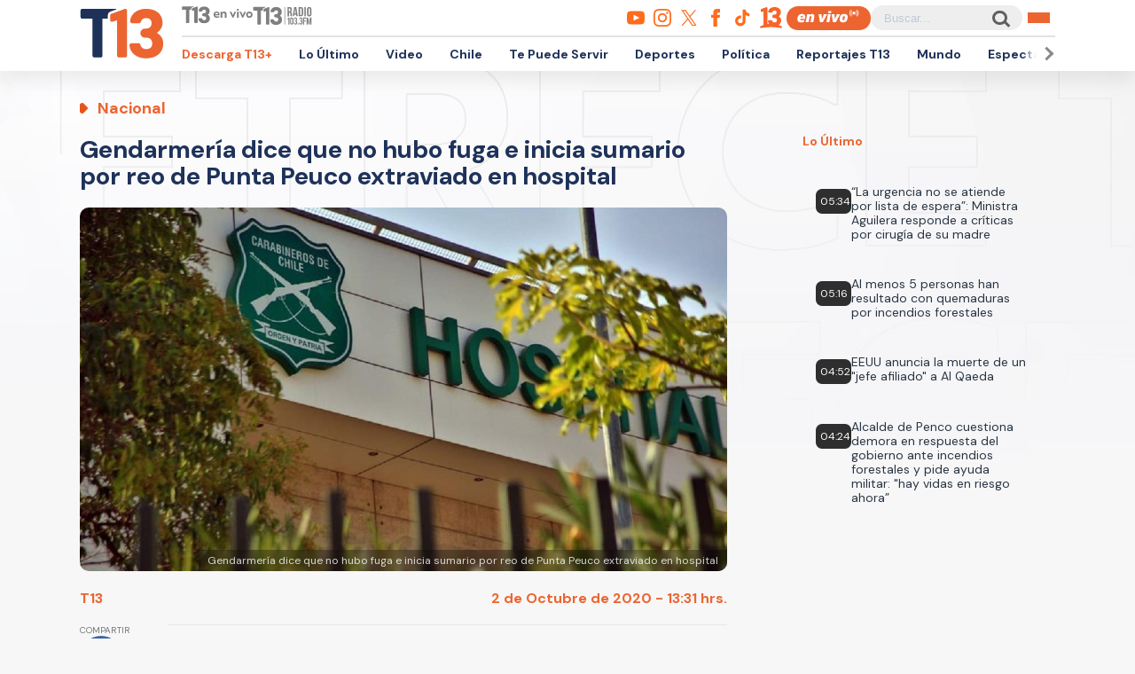

--- FILE ---
content_type: text/html; charset=UTF-8
request_url: https://www.t13.cl/noticia/nacional/gendarmeria-sumario-recluso-punta-peuco-extravio-hospital-02-10-2020
body_size: 89698
content:
<!DOCTYPE html>
<html lang="es" dir="ltr" prefix="content: http://purl.org/rss/1.0/modules/content/  dc: http://purl.org/dc/terms/  foaf: http://xmlns.com/foaf/0.1/  og: http://ogp.me/ns#  rdfs: http://www.w3.org/2000/01/rdf-schema#  schema: http://schema.org/  sioc: http://rdfs.org/sioc/ns#  sioct: http://rdfs.org/sioc/types#  skos: http://www.w3.org/2004/02/skos/core#  xsd: http://www.w3.org/2001/XMLSchema# ">
  <head>
    <meta charset="utf-8" />
<link rel="canonical" href="https://www.t13.cl/noticia/nacional/gendarmeria-sumario-recluso-punta-peuco-extravio-hospital-02-10-2020" />
<meta name="Generator" content="Drupal 9 (https://www.drupal.org)" />
<meta name="MobileOptimized" content="width" />
<meta name="HandheldFriendly" content="true" />
<meta name="viewport" content="width=device-width, initial-scale=1.0" />
<link rel="icon" href="https://s.t13.cl/sites/default/files/t13-2025.ico" type="image/vnd.microsoft.icon" />

    <title>Inician sumario por interno de Punta Peuco que se extravió</title>

    <meta name="keywords" content="punta peuco,detenido,dipreca,hospital de carabineros,interno,noia,reclusoNacional">
    <meta name="tags" content="punta peuco,detenido,dipreca,hospital de carabineros,interno,noia,reclusoNacional">
    <meta name="author" content="T13">
    <meta name="channel_name" content="article">
    <meta name="page_description" content="Según las primeras informaciones, se trata de un hombre de 84 años que actualmente está cumpliendo condena en el Penal de Punta Peuco.">
    <meta name="page_title" content="Gendarmería dice que no hubo fuga e inicia sumario por reo de Punta Peuco extraviado en hospital">
    <meta name="twitter:card" content="summary_large_image">
    <meta name="twitter:site" content="@T13">
    <meta name="twitter:creator" content="@T13">
    <meta name="twitter:title" content="Gendarmería dice que no hubo fuga e inicia sumario por reo de Punta Peuco extraviado en hospital">
    <meta name="twitter:image" content="https://s.t13.cl/sites/default/files/styles/manualcrop_850x475/public/t13/field-imagen/2020-10/1601653795-kzzvbnslwfd43m6feghr4sqnnm.jpg.jpeg?itok=uEEQhWqe">
    <meta name="twitter:description" content="Según las primeras informaciones, se trata de un hombre de 84 años que actualmente está cumpliendo condena en el Penal de Punta Peuco.">
    <meta name="twitter:url" content="https://www.t13.cl/noticia/nacional/gendarmeria-sumario-recluso-punta-peuco-extravio-hospital-02-10-2020">
    <meta property="og:title" content="Gendarmería dice que no hubo fuga e inicia sumario por reo de Punta Peuco extraviado en hospital">
    <meta property="og:type" content="article">
    <meta property="og:description" content="Según las primeras informaciones, se trata de un hombre de 84 años que actualmente está cumpliendo condena en el Penal de Punta Peuco.">
    <meta property="og:image" content="https://s.t13.cl/sites/default/files/styles/manualcrop_850x475/public/t13/field-imagen/2020-10/1601653795-kzzvbnslwfd43m6feghr4sqnnm.jpg.jpeg?itok=uEEQhWqe">
    <meta property="og:url" content="https://www.t13.cl/noticia/nacional/gendarmeria-sumario-recluso-punta-peuco-extravio-hospital-02-10-2020">
    <meta property="og:site_name" content="https://www.facebook.com/teletrece">
    <meta property="og:locale" content="es_LA">
    <meta property="fb:page_id" content="203381729743399">
    <meta property="fb:app_id" content="806136536516125" />
    <meta property="article:author" content="https://www.facebook.com/teletrece">
    <meta property="article:publisher" content="https://www.facebook.com/teletrece">

              <meta name="page_publish_time" content="2020-10-02T13:31:00">
      <meta name="page_publish_timestamp" content="1601656260">
      <meta name="cXenseParse:pageclass" content="article">
      <meta name="cXenseParse:recs:articleid" content="380267">
      <meta name="cXenseParse:recs:publishtime" content="2020-10-02T13:31:00">
      <meta name="cXenseParse:recs:contentType" content="nota">
      <meta name="cXenseParse:contentType" content="nota">
                      <meta name="cXenseParse:recs:seccion" content="punta peuco">
        <meta name="cXenseParse:seccion" content="punta peuco">
                              
    <link rel="preconnect" href="https://sp1cluster.cxense.com">
    <link rel="preconnect" href="https://scomcluster.cxense.com">
    <link rel="preconnect" href="https://api.cxense.com">
    <link rel="preconnect" href="https://tpc.googlesyndication.com">
    <link rel="preconnect" href="https://www.google.com">
    <link rel="preconnect" href="https://googleads.g.doubleclick.net">
    <link rel="dns-prefetch" href="//fonts.googleapis.com">
    <link rel="preconnect" href="https://fonts.gstatic.com" crossorigin="">


    <script src="https://imasdk.googleapis.com/js/sdkloader/gpt_proxy.js"></script>


    <script>var cX=cX||{};cX.callQueue=cX.callQueue||[],cX.callQueue.push(["setSiteId","1132882043386718453"]),cX.callQueue.push(["cint","200"]),cX.callQueue.push(["sendPageViewEvent"]);var googletag=googletag||{};googletag.cmd=googletag.cmd||[],cX.callQueue.push(["invoke",function(){googletag.cmd.push((function(){googletag.pubads().setTargeting("CxSegments",cX.getUserSegmentIds({persistedQueryId:"92297dd7e90be54ad8e9da2466245e45ca8464e8"})),googletag.pubads().collapseEmptyDivs(),googletag.enableServices()}))}]), cX.callQueue.push(["invoke",()=>googletag.pubads().addEventListener("slotRenderEnded",event=>"dfp-x94"===event.slot.getSlotElementId()&&!event.isEmpty&&initializePrestitialMobile())]);const closePrestitial=()=>{try{configNotification._initFCM()}catch(e){}};</script>
    <script>const closeSticky = () => document.querySelector("#footer-sticky").style.display = 'none';</script>
    <script>const initializeSticky = () => document.querySelector("#footer-sticky").style.display = 'block';</script>
    <script>cX.callQueue.push(["invoke", () => googletag.pubads().addEventListener("slotRenderEnded", event => "footer-sticky-content" === event.slot.getSlotElementId() && !event.isEmpty && initializeSticky())])</script>
    <script>const initializePrestitialMobile=()=>{document.getElementById("t13-prestitial-mobile").classList.add("prestitial__wrapper--active"),document.getElementById("t13-prestitial-mobile").style.height =window.innerHeight+'px',document.getElementById("t13-prestitial-mobile-close-btn").addEventListener("click",()=>closePrestitialMobile())};</script>
    <script>const closePrestitialMobile=()=>{const prestitialMobileElement=document.getElementById("t13-prestitial-mobile");prestitialMobileElement.classList.remove("prestitial__wrapper--active"),document.getElementById("t13-prestitial-mobile").removeAttribute("style"),setTimeout(()=>prestitialMobileElement.remove(),2e3)};</script>

    <script type="text/javascript" src="https://www-storage.13.cl/t13/_libs/lazysizes/lazysizes.min.js" defer=""></script>
    <link rel="stylesheet" href="https://www-storage.13.cl/default/recursos/swiper/swiper-bundle.min.css">
    <script src="https://www-storage.13.cl/default/recursos/swiper/swiper-bundle.min.js"></script>
    <style>
      .prestitial__wrapper {
        position: relative;
        display: flex;
        align-items: center;
        justify-items: center;
        width: 100%;
        height: 0;
        text-align: center;
        overflow: hidden;
        transition: height 1.5s cubic-bezier(0, .31, .26, 1.13);
        max-height: 100vh;
        max-height: stretch;
        flex-direction: column;
        z-index: 100;
        background-color: #fff
      }

      .prestitial__wrapper>#dfp-x94 {
        position: initial !important;
        z-index: initial !important;
        width: initial !important;
        height: initial !important;
        top: initial !important;
        left: initial !important;
        margin: auto
      }

      .prestitial__wrapper.prestitial__wrapper--active {
        height: 100vh
      }

      .prestitial__close_button {
        position: sticky;
        color: #fff;
        font-family: Arial;
        background: #fb6900;
        border-radius: 50px;
        left: initial;
        display: flex;
        bottom: 10px;
        cursor: pointer;
        transition: all .5s;
        font-weight: 700;
        text-transform: uppercase;
        align-items: center;
        justify-content: center;
        padding: 9px 15px !important;
        line-height: 12px;
        margin: auto auto 0 auto;
        font-size: 14px;
        min-height: 15px;
        border: none
      }

      .prestitial__close_button::before {
        width: 14px;
        height: 14px;
        background: url([data-uri]) center center no-repeat;
        display: block;
        content: "";
        margin: auto 7px auto 0;
        background-size: cover
      }

      .prestitial__close_button::after {
        content: "Saltar Aviso"
      }

      .prestitial__close_button:hover {
        filter: brightness(1.1)
      }
    </style>
    <style>
      #footer-sticky {background: #333;position: fixed;bottom: 0;left: 0;width: 100%;text-align: center;padding: 5px 0;z-index: 99;display: none}
      #footer-sticky button {position: absolute;right: 10px;top: -25px;background: #333;border: none;color: #fff;font-family: Arial;font-weight: 700;height: 25px;width: 33px;text-align: center;border-radius: 5px 5px 0 0;line-height: 0}
    </style>
    <style>
      #dfp-in-banner {line-height: 0;}
    </style>

          <style type="text/css">
      .article-top-ad {min-height: 130px;background-color: #22222c;display: flex;align-items: center;justify-content: center;}
      .article-top-ad>div:empty {height: 90px;width: 970px;background-color: rgba(255, 255, 255, 0.05);}
      .article-top-ad>#dfp-article-top {margin: 20px auto;}
      .article-aside-top-ad {min-height: 250px;display: flex;align-items: center;justify-content: center;}
      .article-aside-top-ad>div:empty {height: 250px;width: 300px;background-color: rgba(0, 0, 0, 0.05);}
      .article-aside-bottom-ad {display: flex;align-items: center;justify-content: center;min-height: 600px;}
      .article-aside-bottom-ad>div:empty {height: 600px;width: 300px;background-color: rgba(0, 0, 0, 0.05);}
      .article-aside-bottom-ad.article-aside-bottom-ad--fixed {position: sticky;top: 80px;}
      .article-bottom-1-ad,
      .article-bottom-2-ad {min-height: 130px;display: flex;align-items: center;justify-content: center;}
      .article-bottom-1-ad>div:empty,
      .article-bottom-2-ad>div:empty {height: 90px;width: 970px;background-color: rgba(0, 0, 0, 0.05);}
      .article-bottom-1-ad>#dfp-article-bottom-1,
      .article-bottom-2-ad>#dfp-article-bottom-2 {margin: 20px auto;}
      .t13_inread_ads {display: none;}
      @media only screen and (max-width: 1100px) {
        .article-top-ad>div:empty {width: 728px;}
        .article-aside-top-ad {display: none;}
        .article-aside-bottom-ad>div:empty {width: 120px;}
        .article-aside-bottom-ad.article-aside-bottom-ad--fixed {top: 110px;}
        .article-bottom-1-ad>div:empty,
        .article-bottom-2-ad>div:empty {width: 728px;}
        .t13_inread_ads {display: none;}
      }

      @media only screen and (max-width: 767px) {
        .article-top-ad {min-height: 50px;}
        .article-top-ad>div:empty {height: 50px;width: 320px;}
        .article-top-ad>#dfp-article-top {margin: auto;}
        .article-aside-bottom-ad,
        .article-aside-top-ad {display: none;}
        .article-bottom-1-ad,
        .article-bottom-2-ad {min-height: 50px;}
        .article-bottom-1-ad>div:empty,
        .article-bottom-2-ad>div:empty {height: 50px;width: 320px;}
        .article-bottom-1-ad>#dfp-article-bottom-1,
        .article-bottom-2-ad>#dfp-article-bottom-2 {margin: auto;}
        .t13_inread_ads {display: flex;justify-content: center;margin-bottom: 20px;}
      }
      </style>
    
    
    <script type="application/json" data-drupal-selector="drupal-settings-json">{"path":{"baseUrl":"\/","scriptPath":null,"pathPrefix":"","currentPath":"node\/380267","currentPathIsAdmin":false,"isFront":false,"currentLanguage":"es"},"pluralDelimiter":"\u0003","ads13config":{"network_id":"112372207","comscore_c3":"T13","content_id":"t13-node-380267","pageInfo":{"page_type":"node","data":{"nid":"380267","page_content_type":"t13_articulos"}},"content_type":"video"},"ads13key_value":{"sitio":"t13.cl","seccion":"nacional"},"ads13version":"1","ads13debug":true,"statistics":{"data":{"nid":"380267"},"url":"\/core\/modules\/statistics\/statistics.php"},"user":{"uid":0,"permissionsHash":"331898df0ec1a77ffd01a602f41020f16869d7997a88d38cc9b4e0e497c6a988"}}</script>
<script src="/core/assets/vendor/jquery/jquery.min.js?v=3.6.3"></script>
<script src="/core/misc/drupalSettingsLoader.js?v=9.5.3"></script>
<script src="https://imasdk.googleapis.com/js/sdkloader/gpt_proxy.js"></script>
<script src="/modules/custom/ads13/js/ads13.js?v=2.9" async></script>


    
    <link href="https://fonts.googleapis.com/css2?family=DM+Sans:ital,opsz,wght@0,9..40,100..1000;1,9..40,100..1000&display=swap" rel="stylesheet">
    <link rel="stylesheet" href="https://resources.13.cl/default/css/panels.css"/>
    <link rel="stylesheet" type="text/css" href="/themes/custom/t13_v1/css/estilos.css?a44">

    
    <!-- Google tag T13 GA4 -->
    <script async src="https://www.googletagmanager.com/gtag/js?id=G-BP36SEBPT7"></script>
    <script>
      window.dataLayer = window.dataLayer || [];
      function gtag(){dataLayer.push(arguments);}
      gtag('js', new Date());

      gtag('config', 'G-BP36SEBPT7');
    </script>
    
    <!-- Google tag RED13 GA4 -->
    <script async src="https://www.googletagmanager.com/gtag/js?id=G-2GSF5R83MB"></script>
    <script>
      window.dataLayer = window.dataLayer || [];
      function gtag(){dataLayer.push(arguments);}
      gtag('js', new Date());

      gtag('config', 'G-2GSF5R83MB');
    </script>
    
    <!-- Google tag UA-56296159-1 -->
    <script async src="https://www.googletagmanager.com/gtag/js?id=UA-56296159-1"></script>
    <script>
     window.dataLayer = window.dataLayer || [];
     function gtag(){dataLayer.push(arguments);}
    gtag('js', new Date());

    gtag('config', 'UA-56296159-1');
    </script>

        <!-- Begin Chartbeat Tag -->
    <script type='text/javascript'>
      (function() {
      /** CONFIGURATION START **/
      var _sf_async_config = window._sf_async_config = (window._sf_async_config || {});
      _sf_async_config.uid = 55317;
      _sf_async_config.domain = 't13.cl';
      _sf_async_config.useCanonical = true;
      _sf_async_config.useCanonicalDomain = true;
      _sf_async_config.sections = 'Nacional';
      _sf_async_config.authors = 'Tele 13';
      /** CONFIGURATION END **/
      function loadChartbeat() {
      var e = document.createElement('script');
      var n = document.getElementsByTagName('script')[0];
      e.type = 'text/javascript';
      e.async = true;
      e.src = '//static.chartbeat.com/js/chartbeat.js';
      n.parentNode.insertBefore(e, n);
      }
      loadChartbeat();
      })();
    </script>
    <!-- End Chartbeat Tag -->
   
  </head>
  <body data-nid="380267" id="t13-site-root">
    
        
  
    
        <div class="ads13" data-name="ITT" data-is-full-name="0" data-width="800" data-height="600" data-device="desktop" data-iterable="0" data-collapse="1"></div>
  

  
    
        <div class="ads13" data-name="footer" data-is-full-name="0" data-width="970, 728,1" data-height="90,1" data-device="desktop" data-iterable="0" data-collapse="0"></div>
  

<div id="ittmobile">
  <div class="ittmobile-content">
      <div class="ittmobile-cerrar">
          <img class="logo" src="https://www-storage.13.cl/default/logos/logos-13.svg" alt="">
          <div class="cerrar" onclick="javascript:ads13PrestitialTrigger(0);">
              <div>Saltar Aviso</div>
              <img class="icono-cerrar" src="https://www.13.cl/internet/plantillasDFP/images/btn_cerrar_2019.png" alt="">
          </div>
      </div>
      <div class="ittmobile-imagen">
        
  
    
        <div class="ads13" data-name="ITT" data-is-full-name="0" data-width="320" data-height="480" data-device="mobile" data-iterable="0" data-collapse="0"></div>
  
      </div>
  </div>
</div>


<header class="header-principal">
    <div class="menu row">
        <a href="https://www.t13.cl" class="logo"><img src="https://www-storage.13.cl/t13/assets/svg/logo-t13-2025.svg" alt="T13"></a>
        <div class="top">
            <div class="envivo">
                <a href="https://www.t13.cl/en-vivo"><img src="https://www-storage.13.cl/t13/_svg/t13-logos-t13envivo-2025.svg" alt="T13 En Vivo"></a>
                <a href="https://tele13radio.cl/"><img src="https://www-storage.13.cl/t13/_svg/t13-logos-t13radio-2025.svg" alt="T13 Radio"></a>
            </div>
            <div class="social">
                <div class="redes">
                    <a href="https://www.youtube.com/user/t13video"><img src="https://www-storage.13.cl/t13/assets/svg/logos-youtube.svg" alt="Youtube"></a>
                    <a href="https://www.instagram.com/teletrece"><img src="https://www-storage.13.cl/t13/assets/svg/logos-instagram.svg" alt="Instagram"></a>
                    <a href="https://x.com/T13"><img src="https://www-storage.13.cl/t13/assets/svg/logos-twitter.svg?v1" alt="X"></a>
                    <a href="https://www.facebook.com/teletrece"><img src="https://www-storage.13.cl/t13/assets/svg/logos-facebook.svg" alt="Facebook"></a>
                    <a href="https://www.tiktok.com/@teletrece"><img src="https://www-storage.13.cl/t13/assets/svg/logos-tiktok.svg" alt="TikTok"></a>
                    <a href="https://www.13.cl/"><img src="https://www-storage.13.cl/t13/assets/svg/logos-13.svg" alt="Canal 13"></a>

                </div>
                <a href="https://www.t13.cl/en-vivo" class="btn-envivo" rel="noopener" alt="T13 En Vivo"></a>
                <div class="buscador">
                    <label for=""></label>
                    <input type="text" name="" id="" placeholder="Buscar...">
                    <button class="btn-buscador"></button>
                </div>
                <button class="btn-menu">
                    <div></div>
                    <div></div>
                    <div></div>
                </button>
            </div>
        </div>
        <div class="bottom">
            <nav class="swiper swiper-container">
                <div class="swiper-pagination">
                    <div class="swiper-btn swiper-btn-prev btn-anterior swiper-button-disabled" role="button"></div>
                    <div class="swiper-btn swiper-btn-next btn-siguiente" role="button"></div>
                </div>
                
              <ul class="swiper-wrapper">
              <li class="swiper-slide">
        <a href="https://www.t13.cl/t13plus" title="T13+">Descarga T13+</a>
              </li>
          <li class="swiper-slide">
        <a href="/lo-ultimo" data-drupal-link-system-path="lo-ultimo">Lo Último</a>
              </li>
          <li class="swiper-slide">
        <a href="https://www.t13.cl/podcast">Video</a>
              </li>
          <li class="swiper-slide">
        <a href="/nacional" data-drupal-link-system-path="node/582124">Chile</a>
              </li>
          <li class="swiper-slide">
        <a href="/te-puede-servir" title="Te Puede Servir: servicios y bonos" data-drupal-link-system-path="node/582174">Te Puede Servir</a>
              </li>
          <li class="swiper-slide">
        <a href="https://www.t13.cl/deportes13">Deportes</a>
              </li>
          <li class="swiper-slide">
        <a href="/politica" data-drupal-link-system-path="node/582173">Política</a>
              </li>
          <li class="swiper-slide">
        <a href="/reportajest13">Reportajes T13</a>
              </li>
          <li class="swiper-slide">
        <a href="/mundo" data-drupal-link-system-path="node/582176">Mundo</a>
              </li>
          <li class="swiper-slide">
        <a href="/espectaculos" data-drupal-link-system-path="node/582183">Espectáculos</a>
              </li>
          <li class="swiper-slide">
        <a href="/emprendedores" data-drupal-link-system-path="node/728557">Emprendedores</a>
              </li>
          <li class="swiper-slide">
        <a href="/negocios" data-drupal-link-system-path="node/728555">Negocios</a>
              </li>
          <li class="swiper-slide">
        <a href="/tendencias" data-drupal-link-system-path="node/582175">Tendencias</a>
              </li>
          <li class="swiper-slide">
        <a href="https://www.t13.cl/brandedcontent">T13 Branded Content</a>
              </li>
        </ul>
  


                <span class="swiper-notification" aria-live="assertive" aria-atomic="true"></span>
                <span class="swiper-notification" aria-live="assertive" aria-atomic="true"></span>
            </nav>
        </div>
    </div>
    <div class="menu-full">
        <div class="btn-cerrar">x</div>
        <div class="top">
            <div class="row">
                <div class="seccion">
                    <div class="secciones">
                        <div class="titulo">Secciones</div>
                        
        <ul>
                <a href="/lo-ultimo" data-drupal-link-system-path="lo-ultimo">Lo Último</a>
                          <a href="/nacional" data-drupal-link-system-path="node/582124">Chile</a>
                          <a href="/deportes13" data-drupal-link-system-path="node/614769">Deportes13</a>
                          <a href="/elecciones-2025" title="Chile elige nuevo presidente y parlamento" data-drupal-link-system-path="node/719412">Elecciones 2025</a>
                          <a href="/emprendedores" data-drupal-link-system-path="node/728557">Emprendedores</a>
                          <a href="/politica" data-drupal-link-system-path="node/582173">Política</a>
                          <a href="/mundo" data-drupal-link-system-path="node/582176">Mundo</a>
                          <a href="/reportajest13">Reportajes T13</a>
                    </ul>
  


                    </div>
                    <div class="programas">
                        <div class="titulo">Programas</div>
                        
        <ul>
                <a href="/programas/t13-am" data-drupal-link-system-path="node/6212">T13 AM</a>
                          <a href="/programas/t13-tarde" data-drupal-link-system-path="node/6224">T13 Tarde</a>
                          <a href="/programas/t13-central" data-drupal-link-system-path="node/6225">T13 Central</a>
                          <a href="/programas/t13-noche" data-drupal-link-system-path="node/6226">T13 Noche</a>
                          <a href="/programas/mesa-central-tv" data-drupal-link-system-path="node/6227">Mesa Central</a>
                          <a href="/en-vivo" data-drupal-link-system-path="en-vivo">Programas T13 En Vivo</a>
                    </ul>
  


                    </div>
                </div>
                <div class="social">
                    <div class="cobertura">
                        <div class="titulo">Coberturas</div>
                        <a href="https://www.t13.cl/lo-ultimo"><img src="https://www-storage.13.cl/t13/resources/lo-ultimo/image/logo-lo-ultimo.png" alt="Lo Último"></a>
                    </div>
                    <div class="redes-sociales">
                        <ul>
                            <a href="https://www.youtube.com/user/t13video"><img src="https://www-storage.13.cl/t13/assets/svg/logos-youtube.svg" alt="Youtube"></a>
                            <a href="https://www.instagram.com/teletrece"><img src="https://www-storage.13.cl/t13/assets/svg/logos-instagram.svg" alt="Instagram"></a>
                            <a href="https://twitter.com/T13"><img src="https://www-storage.13.cl/t13/assets/svg/logos-twitter.svg?v1" alt="X"></a>
                            <a href="https://www.facebook.com/teletrece"><img src="https://www-storage.13.cl/t13/assets/svg/logos-facebook.svg" alt="Facebook"></a>
                            <a href="https://t.me/teletrece"><img src="https://www-storage.13.cl/t13/assets/svg/logos-telegram.svg" alt="Telegram"></a>
                            <a href="https://open.spotify.com/show/5J3AluRv9AXeCjPhI51JE6?si=K0NON9A-TYilrY32DSeKPA"><img src="https://www-storage.13.cl/t13/assets/svg/logos-spotify.svg" alt="Spotify"></a>
                            <a href="https://podcasts.google.com/?feed=aHR0cDovL3d3dy50MTMuY2wvZ29vZ2xlLWFzc2lzdGFuY2UvaW5kZXhfdjI"><img src="https://www-storage.13.cl/t13/assets/svg/logos-googlepodcast.svg" alt="Google Podcast"></a>
                            <a href="https://www.twitch.tv/t13envivo?lang=es"><img src="https://www-storage.13.cl/t13/assets/svg/logos-twitch1.svg" alt="Twitch"></a>
                            <a href="https://www.twitch.tv/t13envivo?lang=es"><img src="https://www-storage.13.cl/t13/assets/svg/logos-tiktok.svg" alt="TikTok"></a>
                        </ul>
                    </div>
                    <div class="buscador">
                        <button class="btn-buscador">
                            <img data-src="https://www-storage.13.cl/t13/assets/svg/search-solid-v1.svg" alt="Buscador" class="" src="https://www-storage.13.cl/t13/assets/svg/search-solid-v1.svg">
                        </button>
                        <label for=""></label>
                        <input type="text" name="" id="" placeholder="Buscar...">
        
                    </div>
                </div>
            </div>
        </div>
        <div class="bottom">
        <div class="row">
            <div class="especiales">
                <div class="titulo">Especiales</div>
                
        <ul>
                <a href="https://www.t13.cl/te-puede-servir" title="Te Puede Servir: servicios y bonos">Te Puede Servir</a>
                          <a href="/emprendedores" data-drupal-link-system-path="node/728557">Emprendedores</a>
                          <a href="/brandedcontent">T13 Branded Content</a>
                    </ul>
  


            </div>
            <div class="temas">
                <div class="titulo">Temas del día</div>
                <!-- esi - view/t13_v1_temasdeldia/default -->    
    
    

    
    
    

    
        
  <ul class="menu__bottom__trendings__list">

          <li class="menu__bottom__trendings__list__item"><a class="menu__bottom__trendings__list__item__link" href="/etiqueta/kings-world-cup-nations">
     <div class="chip chip--gray">
         <span class="chip__text">Kings World Cup Nations</span>
     </div>
</a></li>
          <li class="menu__bottom__trendings__list__item"><a class="menu__bottom__trendings__list__item__link" href="/etiqueta/kings-league">
     <div class="chip chip--gray">
         <span class="chip__text">kings league</span>
     </div>
</a></li>
          <li class="menu__bottom__trendings__list__item"><a class="menu__bottom__trendings__list__item__link" href="/etiqueta/chile-en-la-kings-league">
     <div class="chip chip--gray">
         <span class="chip__text">chile en la kings league</span>
     </div>
</a></li>
          <li class="menu__bottom__trendings__list__item"><a class="menu__bottom__trendings__list__item__link" href="/etiqueta/arturo-vidal">
     <div class="chip chip--gray">
         <span class="chip__text">arturo vidal</span>
     </div>
</a></li>
          <li class="menu__bottom__trendings__list__item"><a class="menu__bottom__trendings__list__item__link" href="/etiqueta/incendios-forestales">
     <div class="chip chip--gray">
         <span class="chip__text">incendios forestales</span>
     </div>
</a></li>
          <li class="menu__bottom__trendings__list__item"><a class="menu__bottom__trendings__list__item__link" href="/etiqueta/brasil">
     <div class="chip chip--gray">
         <span class="chip__text">brasil</span>
     </div>
</a></li>
          <li class="menu__bottom__trendings__list__item"><a class="menu__bottom__trendings__list__item__link" href="/etiqueta/penco">
     <div class="chip chip--gray">
         <span class="chip__text">penco</span>
     </div>
</a></li>
          <li class="menu__bottom__trendings__list__item"><a class="menu__bottom__trendings__list__item__link" href="/etiqueta/incendio">
     <div class="chip chip--gray">
         <span class="chip__text">incendio</span>
     </div>
</a></li>
          <li class="menu__bottom__trendings__list__item"><a class="menu__bottom__trendings__list__item__link" href="/etiqueta/shelao">
     <div class="chip chip--gray">
         <span class="chip__text">shelao</span>
     </div>
</a></li>
          <li class="menu__bottom__trendings__list__item"><a class="menu__bottom__trendings__list__item__link" href="/etiqueta/coquimbo-unido">
     <div class="chip chip--gray">
         <span class="chip__text">coquimbo unido</span>
     </div>
</a></li>
    
  </ul>

          
    
    

    
    

    
    




            </div>
        </div>
        </div>
    </div>
</header>



  <div>
    
  
    
            
    
    

    
    
    

    
          
    
    

    
    

    
    




  
  
    
        

<script type="application/ld+json">
{
  "@context": "https://schema.org",
  "@type": "NewsArticle",
  "url": "https://www.t13.cl//noticia/nacional/gendarmeria-sumario-recluso-punta-peuco-extravio-hospital-02-10-2020",
  "headline": "Gendarmería dice que no hubo fuga e inicia sumario por reo de Punta Peuco extraviado en hospital",
  "image": ["https://s.t13.cl/sites/default/files/styles/manualcrop_1600x800/public/t13/field-imagen/2020-10/1601653795-kzzvbnslwfd43m6feghr4sqnnm.jpg.jpeg?itok=VHj2PDLo"],
  "datePublished": "2020-10-02 13:31:00T2020-10-02 13:31:00",
  "dateModified": "2020-10-02 13:31:00T2020-10-02 13:31:00",
  "description": "Según las primeras informaciones, se trata de un hombre de 84 años que actualmente está cumpliendo condena en el Penal de Punta Peuco.",
  "articleSection": "Nacional",
  "inLanguage": "es-ES",
  "publisher": {
    "@type": "Organization",
    "name": "T13",
    "logo": {
      "@type": "ImageObject",
      "url": "https://www-storage.13.cl/t13/_images/teletrece-amp.png",
      "width": "600",
      "height": "60"
    },
    "sameAs": [
      "https:\/\/www.facebook.com\/teletrece",
      "https:\/\/twitter.com\/T13",
      "https:\/\/www.instagram.com\/teletrece",
      "https:\/\/www.youtube.com\/user\/t13video"
    ],
    "mainEntityOfPage": {
      "@type": "WebPage",
      "@id": "https:\/\/www.t13.cl",
      "name": "T13",
      "alternateName": "T13.cl",
      "description": "Sitio web oficial del departamento de prensa de Canal 13. Noticias, videos, transmisiones en vivo y más en T13.cl",
      "url": "https:\/\/www.t13.cl\/"
    },
    "image": {
        "@type": "ImageObject",
        "url": "https://s.t13.cl/sites/default/files/styles/manualcrop_1600x800/public/t13/field-imagen/2020-10/1601653795-kzzvbnslwfd43m6feghr4sqnnm.jpg.jpeg?itok=VHj2PDLo",
        "caption": "Gendarmería dice que no hubo fuga e inicia sumario por reo de Punta Peuco extraviado en hospital",
        "description": "Gendarmería dice que no hubo fuga e inicia sumario por reo de Punta Peuco extraviado en hospital",
        "width": 1600,
        "height": 800
    }
  }
}
</script>

    <main class="articulo-detalle">
        <div class="banner-top">
           <div id="dfp-article-top">
            
  
    
        <div class="ads13" data-name="leaderboard" data-is-full-name="0" data-width="728, 970" data-height="50, 100, 250, 90" data-device="desktop" data-iterable="1" data-collapse="0"></div>
  
            
  
    
        <div class="ads13" data-name="leaderboard" data-is-full-name="0" data-width="320,320" data-height="50,100" data-device="mobile" data-iterable="1" data-collapse="0"></div>
  
          </div>
        </div>
       
        <div class="">
                        
            <div class="row articulo-detalle-content">
                <article>
                    <div class="epigrafe">Nacional</div>
                    <h1 itemprop="headline">Gendarmería dice que no hubo fuga e inicia sumario por reo de Punta Peuco extraviado en hospital</h1>
                        
    
    

    
    
    

    
        <div class="views-field views-field-field-logo-contextual"><div class="field-content"></div></div>
          
    
    

    
    

    
    




                    <div class="media">
                                               <img alt="" class=" ls-is-cached lazyload" src="https://s.t13.cl/sites/default/files/styles/manualcrop_1600x800/public/t13/field-imagen/2020-10/1601653795-kzzvbnslwfd43m6feghr4sqnnm.jpg.jpeg?itok=VHj2PDLo">
                        <span>Gendarmería dice que no hubo fuga e inicia sumario por reo de Punta Peuco extraviado en hospital</span>
                                            </div>
                    <div class="meta">
                        <div itemtype="http://schema.org/Person" class="autor"> 
                                                                                   <a href="/perfiles/t13" hreflang="es">T13</a>
                                                                              </div>
                        <time itemprop="datePublished" datetime="2020-10-02 13:31:00" class="fecha">2 de Octubre de 2020 - 13:31 hrs.</time>
                        <div class="cuerpo-share-mini">
                            <ul>
                                <li>
                                    <a target="_blank" class="share-hub__item share-hub__item facebook"
                                        href="https://www.facebook.com/sharer/sharer.php?u=https://www.t13.cl/noticia/nacional/gendarmeria-sumario-recluso-punta-peuco-extravio-hospital-02-10-2020">
                                        <img data-src="https://www-storage.13.cl/t13/_svg/t13-logos-facebook.svg"
                                            alt="facebook" class="lazyload">
                                    </a>
                                </li>
                                <li>
                                    <a target="_blank" class="share-hub__item share-hub__item twitter"
                                        href="https://twitter.com/intent/tweet?text=Gendarmería dice que no hubo fuga e inicia sumario por reo de Punta Peuco extraviado en hospital&amp;url=https://www.t13.cl/noticia/nacional/gendarmeria-sumario-recluso-punta-peuco-extravio-hospital-02-10-2020&amp;via=T13">
                                        <img data-src="https://www-storage.13.cl/t13/assets/svg/logos-twitter.svg?v1"
                                            alt="twitter" class="lazyload">
                                    </a>
                                </li>
                                <li>
                                    <a target="_blank" class="share-hub__item share-hub__item whatsapp"
                                        href="https://api.whatsapp.com/send?text=Gendarmería dice que no hubo fuga e inicia sumario por reo de Punta Peuco extraviado en hospital - https://www.t13.cl/noticia/nacional/gendarmeria-sumario-recluso-punta-peuco-extravio-hospital-02-10-2020">
                                        <img data-src="https://www-storage.13.cl/t13/_svg/t13-logos-whatsapp.svg"
                                            alt="whatsapp" class="lazyload">
                                    </a>
                                </li>
                            </ul>
                        </div>
                    </div>
                    <div class="cuerpo article-component__main">
                        <div class="cuerpo-share">
                            Compartir
                            <a target="_blank" class="share-hub__item share-hub__item facebook"
                                href="https://www.facebook.com/sharer/sharer.php?u=https://www.t13.cl/noticia/nacional/gendarmeria-sumario-recluso-punta-peuco-extravio-hospital-02-10-2020">
                                <img data-src="https://www-storage.13.cl/t13/_svg/t13-logos-facebook.svg" alt="facebook"
                                    class="lazyload">
                            </a>
                            <a target="_blank" class="share-hub__item share-hub__item twitter"
                                href="https://twitter.com/intent/tweet?text=Gendarmería dice que no hubo fuga e inicia sumario por reo de Punta Peuco extraviado en hospital&amp;url=https://www.t13.cl/noticia/nacional/gendarmeria-sumario-recluso-punta-peuco-extravio-hospital-02-10-2020&amp;via=T13">
                                <img data-src="https://www-storage.13.cl/t13/assets/svg/logos-twitter.svg?v1" alt="twitter"
                                    class="lazyload">
                            </a>
                            <a target="_blank" class="share-hub__item share-hub__item whatsapp"
                                href="https://api.whatsapp.com/send?text=Gendarmería dice que no hubo fuga e inicia sumario por reo de Punta Peuco extraviado en hospital - https://www.t13.cl/noticia/nacional/gendarmeria-sumario-recluso-punta-peuco-extravio-hospital-02-10-2020">
                                <img data-src="https://www-storage.13.cl/t13/_svg/t13-logos-whatsapp.svg" alt="whatsapp"
                                    class="lazyload">
                            </a>
                        </div>
                        <div class="cuerpo-content">
                                                          <div itemprop="abstract" class="bajada">Según las primeras informaciones, se trata de un hombre de 84 años que actualmente está cumpliendo condena en el Penal de Punta Peuco.</div>
                              
                                  <!--señal Deportes13 vivo-->
                                                                      <!--señal t13 vivo-->
                                    <div id="t13-envivo" class="mini-enbody" itemprop="associatedMedia">
                                      <div class="t13-envivo-header">
                                          <div class="titulo">Señal <br>T13 En Vivo</div>
                                      </div>
                                      <div class="t13-envivo-player article-live-mdstrm" id="rudo_live">
                                          <div class='player_rudo13_live' data-tag-mobile='[base64]' data-tag-desktop='[base64]/[base64]' data-live-id='t13' data-comscore-c3='13CL' data-autostart='1' data-volume='0' data-lazy='false' data-id='player_live' data-clases='' data-width='640' data-height='360' data-allow='autoplay; fullscreen; encrypted-media' data-frameborder='0' data-allowfullscreen='0' data-allowscriptaccess='always' data-scrolling='no'></div>
                                      </div>
                                    </div>
                                  
                                
                                                           



                                  
    
    

    
    
    

    
        
          
    
    

    
    

    
    




                            
                                                                                    

                            <p><strong>Gendarmería anunció que realizará un sumario administrativo</strong> luego que un <strong>interno del Penal Punta Peuco </strong>se perdiera al interior del Hospital de la Dirección de Previsión de Carabineros de Chile (Hospital Dipreca).</p><div><div class="ads13" data-name="ads13_vimofy" data-is-full-name="0" data-width="1" data-height="1" data-device="desktop,mobile" data-iterable="0" data-collapse="1"></div></div>

<p>El hombre, de 84 años, fue trasladado la mañana de este viernes hasta el recinto hospitalario <strong>desde el complejo penal por personal de gendarmería.</strong></p>

<p>Una vez ahí, se les perdió, sin embargo <strong>minutos más tarde lo encontraron</strong> y lo llevaron de vuelta al complejo penitenciario.</p><div><div class="ads13" data-name="mediumrectangle_parrafo" data-is-full-name="0" data-width="200, 250, 300" data-height="50, 100, 200, 250" data-device="desktop,mobile" data-iterable="1" data-collapse="0"></div></div>

<p>Según se informó, el recluso padece demencia senil y alzhéimer y se encuentra cumpliendo <strong>condena por violación a los Derechos Humanos.</strong></p>


                           





                            <div id="article-inread-desktop">
                                
  
    
        <div class="ads13" data-name="INREAD/inread" data-is-full-name="1" data-width="1, 250, 300, 600" data-height="1, 250, 300, 400" data-device="desktop" data-iterable="0" data-collapse="0"></div>
  
                                
  
    
        <div class="ads13" data-name="m.INREAD/inread" data-is-full-name="1" data-width="1, 125, 250, 300, 336" data-height="1, 100, 125, 250, 280, 300" data-device="mobile" data-iterable="0" data-collapse="0"></div>
  
                            </div>

                            

                           
                            <!--Podcast-->
                         

                                                          
                              <div class="articulo-categorias">
                                  <div>Etiquetas de esta nota</div>
                                  <ul>
                                                                          <li>
                                          <a href="/etiqueta/punta-peuco" hreflang="es">punta peuco</a>
                                      </li>
                                                                                                                <li>
                                          <a href="/etiqueta/detenido" hreflang="es">detenido</a>
                                      </li>
                                                                                                                <li>
                                          <a href="/etiqueta/dipreca" hreflang="es">dipreca</a>
                                      </li>
                                                                                                                <li>
                                          <a href="/etiqueta/hospital-de-carabineros" hreflang="es">hospital de carabineros</a>
                                      </li>
                                                                                                                <li>
                                          <a href="/etiqueta/interno" hreflang="es">interno</a>
                                      </li>
                                                                                                                <li>
                                          <a href="/etiqueta/noia" hreflang="es">noia</a>
                                      </li>
                                                                                                                <li>
                                          <a href="/etiqueta/recluso" hreflang="es">recluso</a>
                                      </li>
                                                                                                            </ul>
                              </div>
                                                        
                                                        
                                                        
                                                        
                                                        
                                                                                    

                          <!-- Begin Brevo Form -->
                            <!-- START - We recommend to place the below code in head tag of your website html  -->
                            <style>
                              @font-face {font-display: block;font-family: Roboto;src: url(https://assets.brevo.com/font/Roboto/Latin/normal/normal/7529907e9eaf8ebb5220c5f9850e3811.woff2) format("woff2"), url(https://assets.brevo.com/font/Roboto/Latin/normal/normal/25c678feafdc175a70922a116c9be3e7.woff) format("woff") }
                              @font-face { font-display: fallback; font-family: Roboto;font-weight: 600;src: url(https://assets.brevo.com/font/Roboto/Latin/medium/normal/6e9caeeafb1f3491be3e32744bc30440.woff2) format("woff2"), url(https://assets.brevo.com/font/Roboto/Latin/medium/normal/71501f0d8d5aa95960f6475d5487d4c2.woff) format("woff")}
                              @font-face {font-display: fallback;font-family: Roboto;font-weight: 700;src: url(https://assets.brevo.com/font/Roboto/Latin/bold/normal/3ef7cf158f310cf752d5ad08cd0e7e60.woff2) format("woff2"), url(https://assets.brevo.com/font/Roboto/Latin/bold/normal/ece3a1d82f18b60bcce0211725c476aa.woff) format("woff")}
                              #sib-container input:-ms-input-placeholder {text-align: left;font-family: Helvetica, sans-serif;color: #c0ccda;}
                              #sib-container input::placeholder {text-align: left;font-family: Helvetica, sans-serif;color: #c0ccda;}
                              #sib-container textarea::placeholder {text-align: left; font-family: Helvetica, sans-serif;color: #c0ccda;}
                              #sib-container a {text-decoration: underline;color: #2BB2FC;}
                            </style>
                            <link rel="stylesheet" href="https://sibforms.com/forms/end-form/build/sib-styles.css">
                            <!--  END - We recommend to place the above code in head tag of your website html -->
                            <!-- START - We recommend to place the below code where you want the form in your website html  -->
                            <div class="sib-form" style="text-align: center;
                                    background-color: #EFF2F7;                                 ">
                              <div id="sib-form-container" class="sib-form-container">
                                <div id="error-message" class="sib-form-message-panel" style="font-size:16px; text-align:left; font-family:Helvetica, sans-serif; color:#661d1d; background-color:#ffeded; border-radius:3px; border-color:#ff4949;max-width:540px;">
                                  <div class="sib-form-message-panel__text sib-form-message-panel__text--center">
                                    <svg viewBox="0 0 512 512" class="sib-icon sib-notification__icon">
                                      <path d="M256 40c118.621 0 216 96.075 216 216 0 119.291-96.61 216-216 216-119.244 0-216-96.562-216-216 0-119.203 96.602-216 216-216m0-32C119.043 8 8 119.083 8 256c0 136.997 111.043 248 248 248s248-111.003 248-248C504 119.083 392.957 8 256 8zm-11.49 120h22.979c6.823 0 12.274 5.682 11.99 12.5l-7 168c-.268 6.428-5.556 11.5-11.99 11.5h-8.979c-6.433 0-11.722-5.073-11.99-11.5l-7-168c-.283-6.818 5.167-12.5 11.99-12.5zM256 340c-15.464 0-28 12.536-28 28s12.536 28 28 28 28-12.536 28-28-12.536-28-28-28z" />
                                    </svg>
                                    <span class="sib-form-message-panel__inner-text"> No hemos podido validar su suscripción.</span>
                                  </div>
                                </div>
                                <div></div>
                                <div id="success-message" class="sib-form-message-panel" style="font-size:16px; text-align:left; font-family:Helvetica, sans-serif; color:#085229; background-color:#e7faf0; border-radius:3px; border-color:#13ce66;max-width:540px;">
                                  <div class="sib-form-message-panel__text sib-form-message-panel__text--center">
                                    <svg viewBox="0 0 512 512" class="sib-icon sib-notification__icon">
                                      <path d="M256 8C119.033 8 8 119.033 8 256s111.033 248 248 248 248-111.033 248-248S392.967 8 256 8zm0 464c-118.664 0-216-96.055-216-216 0-118.663 96.055-216 216-216 118.664 0 216 96.055 216 216 0 118.663-96.055 216-216 216zm141.63-274.961L217.15 376.071c-4.705 4.667-12.303 4.637-16.97-.068l-85.878-86.572c-4.667-4.705-4.637-12.303.068-16.97l8.52-8.451c4.705-4.667 12.303-4.637 16.97.068l68.976 69.533 163.441-162.13c4.705-4.667 12.303-4.637 16.97.068l8.451 8.52c4.668 4.705 4.637 12.303-.068 16.97z" />
                                    </svg>
                                    <span class="sib-form-message-panel__inner-text">Se ha realizado su suscripción. </span>
                                  </div>
                                </div>
                                <div></div>
                                <div id="sib-container" class="sib-container--large sib-container--vertical" style="text-align:center; background-color:rgba(255,255,255,1); max-width:540px; border-radius:3px; border-width:1px; border-color:#C0CCD9; border-style:solid; direction:ltr">
                                  <form id="sib-form" method="POST" action="https://afb7ba69.sibforms.com/serve/[base64]" data-type="subscription">
                                    <div style="padding: 8px 0;">
                                      <div class="sib-form-block" style="font-size:32px; text-align:left; font-weight:700; font-family:Helvetica, sans-serif; color:#fa6428; background-color:transparent; text-align:left">
                                        <p>Newsletter T13</p>
                                      </div>
                                    </div>
                                    <div style="padding: 8px 0;">
                                      <div class="sib-form-block" style="font-size:16px; text-align:left; font-family:Helvetica, sans-serif; color:#000000; background-color:transparent; text-align:left">
                                        <div class="sib-text-form-block">
                                          <p>Inscríbete en nuestra lista de correo para recibir gratis las noticias más importantes del día, con la confianza de Teletrece.</p>
                                        </div>
                                      </div>
                                    </div>
                                    <div style="padding: 8px 0;">
                                      <div class="sib-input sib-form-block">
                                        <div class="form__entry entry_block">
                                          <div class="form__label-row ">
                                            <label class="entry__label" style="font-weight: 700; text-align:left; font-size:16px; text-align:left; font-weight:700; font-family:Helvetica, sans-serif; color:#000000;" for="EMAIL" data-required="*">Introduce tu dirección de e-mail para suscribirte</label>
                                            <div class="entry__field">
                                              <input class="input " type="text" id="EMAIL" name="EMAIL" autocomplete="off" placeholder="EMAIL" data-required="true" required />
                                            </div>
                                          </div>
                                          <label class="entry__error entry__error--primary" style="font-size:16px; text-align:left; font-family:Helvetica, sans-serif; color:#661d1d; background-color:#ffeded; border-radius:3px; border-color:#ff4949;">
                                          </label>
                                        </div>
                                      </div>
                                    </div>
                                    <div style="padding: 8px 0;">
                                      <div class="sib-form-block" style="text-align: left">
                                        <button class="sib-form-block__button sib-form-block__button-with-loader" style="font-size:16px; text-align:left; font-weight:700; font-family:Helvetica, sans-serif; color:#FFFFFF; background-color:#fa6428; border-radius:3px; border-width:0px;" form="sib-form" type="submit">
                                          <svg class="icon clickable__icon progress-indicator__icon sib-hide-loader-icon" viewBox="0 0 512 512" style="">
                                            <path d="M460.116 373.846l-20.823-12.022c-5.541-3.199-7.54-10.159-4.663-15.874 30.137-59.886 28.343-131.652-5.386-189.946-33.641-58.394-94.896-95.833-161.827-99.676C261.028 55.961 256 50.751 256 44.352V20.309c0-6.904 5.808-12.337 12.703-11.982 83.556 4.306 160.163 50.864 202.11 123.677 42.063 72.696 44.079 162.316 6.031 236.832-3.14 6.148-10.75 8.461-16.728 5.01z" />
                                          </svg>
                                          SUSCRIBIRSE
                                        </button>
                                      </div>
                                    </div>
                                    <input type="text" name="email_address_check" value="" class="input--hidden">
                                    <input type="hidden" name="locale" value="es">
                                  </form>
                                </div>
                              </div>
                            </div>
                            <!-- END - We recommend to place the above code where you want the form in your website html  -->
                            <!-- START - We recommend to place the below code in footer or bottom of your website html  -->
                            <script>
                              window.REQUIRED_CODE_ERROR_MESSAGE = 'Elija un código de país';
                              window.LOCALE = 'es';
                              window.EMAIL_INVALID_MESSAGE = window.SMS_INVALID_MESSAGE = "La información que ha proporcionado no es válida. Compruebe el formato del campo e inténtelo de nuevo.";
                              window.REQUIRED_ERROR_MESSAGE = "Este campo no puede quedarse vacío. ";
                              window.GENERIC_INVALID_MESSAGE = "La información que ha proporcionado no es válida. Compruebe el formato del campo e inténtelo de nuevo.";
                              window.translation = {
                                common: {
                                  selectedList: '{quantity} lista seleccionada',
                                  selectedLists: '{quantity} listas seleccionadas',
                                  selectedOption: '{quantity} seleccionado',
                                  selectedOptions: '{quantity} seleccionados',
                                }
                              };
                              var AUTOHIDE = Boolean(0);
                            </script>
                            <script defer src="https://sibforms.com/forms/end-form/build/main.js"></script>
                            <!-- END - We recommend to place the above code in footer or bottom of your website html  -->
                         <!-- End Brevo Form -->

                           
                        </div>
                    </div>
                </article>
                  <aside>
                      <!--publicidad top-->
                      <div id="article-aside-top-ad" class="pub-top">
                          <div id="dfp-article-aside-top">
                              
  
    
        <div class="ads13" data-name="mediumrectangle" data-is-full-name="0" data-width="200, 250, 300" data-height="50, 100, 200, 250" data-device="desktop,mobile" data-iterable="1" data-collapse="0"></div>
  
                          </div>
                      </div>
                      <!--Lo Ultimo-->
                      <div class="ultimas-noticias" data-nosnippet>
                          <div class="titulo">Lo Último</div>
                          <ul>
                            <!-- esi - view/t13_v1_articulo_loultimo/block_1 -->    
    
    

    
    
    

    
        <li class="last-articles-component__item">
<a href="/noticia/nacional/la-urgencia-no-se-atiende-por-lista-espera-ministra-aguilera-responde-criticas-18-1-2026">
<div class="last-articles-component__article">
<time>05:34</time>
<span>“La urgencia no se atiende por lista de espera”: Ministra Aguilera responde a críticas por cirugía de su madre</span>
</div>
</a>
</li>  <li class="last-articles-component__item">
<a href="/noticia/nacional/al-menos-5-personas-han-resultado-quemaduras-por-incendios-forestales-18-1-2026">
<div class="last-articles-component__article">
<time>05:16</time>
<span>Al menos 5 personas han resultado con quemaduras por incendios forestales</span>
</div>
</a>
</li>  <li class="last-articles-component__item">
<a href="/noticia/mundo/eeuu-anuncia-muerte-jefe-afiliado-al-qaeda-18-1-2026">
<div class="last-articles-component__article">
<time>04:52</time>
<span>EEUU anuncia la muerte de un &quot;jefe afiliado&quot; a Al Qaeda</span>
</div>
</a>
</li>  <li class="last-articles-component__item">
<a href="/noticia/nacional/alcalde-penco-cuestiona-demora-respuesta-del-gobierno-ante-incendios-forestales-18-1-2026">
<div class="last-articles-component__article">
<time>04:24</time>
<span>Alcalde de Penco cuestiona demora en respuesta del gobierno ante incendios forestales y pide ayuda militar: &quot;hay vidas en riesgo ahora”</span>
</div>
</a>
</li>
          
    
    

    
    

    
    




                          </ul>
                      </div>
                      <!--publicidad bottom-->
                      <div id="article-aside-bottom-ad" class="pub-bottom article-aside-bottom-ad--fixed">
                          <div id="dfp-article-aside-bottom">
                              
  
    
        <div class="ads13" data-name="halfpage" data-is-full-name="0" data-width="120, 125, 160, 250, 300" data-height="100, 125, 250, 300, 600" data-device="desktop" data-iterable="1" data-collapse="0"></div>
  
                          </div>
                      </div>
                  </aside>
            </div>
            

        </div>

        <div id="article-bottom-1-ad" class="banner">
           <div id="dfp-article-bottom-1">
            
  
    
        <div class="ads13" data-name="leaderboard" data-is-full-name="0" data-width="728, 970" data-height="50, 100, 250, 90" data-device="desktop" data-iterable="1" data-collapse="0"></div>
  
            
  
    
        <div class="ads13" data-name="leaderboard" data-is-full-name="0" data-width="320,320" data-height="50,100" data-device="mobile" data-iterable="1" data-collapse="0"></div>
  
          </div>
        </div>

        <section data-nosnippet>
            <div class="comp-desktop-grilla-4 comp-mobile-grilla-2 row comp-desktop-grilla-4 comp-mobile-grilla-2 row">
    
    
    

            <div class="header">
         <h2 class="comptitulo">Lo más reciente</h2>
 </div>
    
    
    

        <div class="content">
    
        <a class="card" href="/noticia/nacional/la-urgencia-no-se-atiende-por-lista-espera-ministra-aguilera-responde-criticas-18-1-2026">
    <figure class="imagen">
        <img data-lazy="https://s.t13.cl/sites/default/files/styles/manualcrop_290x163/public/t13/field-imagen/2026-01/Captura%20de%20pantalla%202026-01-18%20052842.png?itok=QtBydv8y" alt="“La urgencia no se atiende por lista de espera”: Ministra Aguilera responde a críticas por cirugía de su madre" title="“La urgencia no se atiende por lista de espera”: Ministra Aguilera responde a críticas por cirugía de su madre">
    </figure>
    <div class="data">
        <div class="epigrafe">Nacional</div>
        <div class="titulo">“La urgencia no se atiende por lista de espera”: Ministra Aguilera responde a críticas por cirugía de su madre</div>
    </div>
</a>  <a class="card" href="/noticia/nacional/al-menos-5-personas-han-resultado-quemaduras-por-incendios-forestales-18-1-2026">
    <figure class="imagen">
        <img data-lazy="https://s.t13.cl/sites/default/files/styles/manualcrop_290x163/public/t13/field-imagen/2026-01/A_UNO_1713469.jpeg?h=5df178c0&amp;itok=7oSQ03KW" alt="Al menos 5 personas han resultado con quemaduras por incendios forestales" title="Al menos 5 personas han resultado con quemaduras por incendios forestales">
    </figure>
    <div class="data">
        <div class="epigrafe">Nacional</div>
        <div class="titulo">Al menos 5 personas han resultado con quemaduras por incendios forestales</div>
    </div>
</a>  <a class="card" href="/noticia/mundo/eeuu-anuncia-muerte-jefe-afiliado-al-qaeda-18-1-2026">
    <figure class="imagen">
        <img data-lazy="https://s.t13.cl/sites/default/files/styles/manualcrop_290x163/public/t13/field-imagen/2026-01/_106122077_434cfe2e-2f7f-442a-a49a-f48c12452658.jpg?h=ee6129f2&amp;itok=VRCqg0bg" alt="EEUU anuncia la muerte de un &quot;jefe afiliado&quot; a Al Qaeda" title="EEUU anuncia la muerte de un &quot;jefe afiliado&quot; a Al Qaeda">
    </figure>
    <div class="data">
        <div class="epigrafe">Mundo</div>
        <div class="titulo">EEUU anuncia la muerte de un &quot;jefe afiliado&quot; a Al Qaeda</div>
    </div>
</a>  <a class="card" href="/noticia/nacional/alcalde-penco-cuestiona-demora-respuesta-del-gobierno-ante-incendios-forestales-18-1-2026">
    <figure class="imagen">
        <img data-lazy="https://s.t13.cl/sites/default/files/styles/manualcrop_290x163/public/t13/field-imagen/2026-01/A_UNO_1713459.jpg?h=4f6d4158&amp;itok=iP0sHEaF" alt="Alcalde de Penco cuestiona demora en respuesta del gobierno ante incendios forestales y pide ayuda militar: &quot;hay vidas en riesgo ahora”" title="Alcalde de Penco cuestiona demora en respuesta del gobierno ante incendios forestales y pide ayuda militar: &quot;hay vidas en riesgo ahora”">
    </figure>
    <div class="data">
        <div class="epigrafe">Nacional</div>
        <div class="titulo">Alcalde de Penco cuestiona demora en respuesta del gobierno ante incendios forestales y pide ayuda militar: &quot;hay vidas en riesgo ahora”</div>
    </div>
</a>
          
        </div>
    
    

    
    

    
    
  </div>




            <div class="comp-desktop-grilla-4 comp-mobile-grilla-2 row comp-desktop-grilla-4 comp-mobile-grilla-2 row">
    
    
    

            <div class="header">
         <h2 class="comptitulo">Más de Nacional </h2>
 </div>
    
    
    

        <div class="content">
    
        <a class="card" href="/noticia/nacional/la-urgencia-no-se-atiende-por-lista-espera-ministra-aguilera-responde-criticas-18-1-2026">
    <figure class="imagen">
        <img data-lazy="https://s.t13.cl/sites/default/files/styles/manualcrop_290x163/public/t13/field-imagen/2026-01/Captura%20de%20pantalla%202026-01-18%20052842.png?itok=QtBydv8y" alt="“La urgencia no se atiende por lista de espera”: Ministra Aguilera responde a críticas por cirugía de su madre" title="“La urgencia no se atiende por lista de espera”: Ministra Aguilera responde a críticas por cirugía de su madre">
    </figure>
    <div class="data">
        <div class="epigrafe">Nacional</div>
        <div class="titulo">“La urgencia no se atiende por lista de espera”: Ministra Aguilera responde a críticas por cirugía de su madre</div>
    </div>
</a>  <a class="card" href="/noticia/nacional/al-menos-5-personas-han-resultado-quemaduras-por-incendios-forestales-18-1-2026">
    <figure class="imagen">
        <img data-lazy="https://s.t13.cl/sites/default/files/styles/manualcrop_290x163/public/t13/field-imagen/2026-01/A_UNO_1713469.jpeg?h=5df178c0&amp;itok=7oSQ03KW" alt="Al menos 5 personas han resultado con quemaduras por incendios forestales" title="Al menos 5 personas han resultado con quemaduras por incendios forestales">
    </figure>
    <div class="data">
        <div class="epigrafe">Nacional</div>
        <div class="titulo">Al menos 5 personas han resultado con quemaduras por incendios forestales</div>
    </div>
</a>  <a class="card" href="/noticia/nacional/alcalde-penco-cuestiona-demora-respuesta-del-gobierno-ante-incendios-forestales-18-1-2026">
    <figure class="imagen">
        <img data-lazy="https://s.t13.cl/sites/default/files/styles/manualcrop_290x163/public/t13/field-imagen/2026-01/A_UNO_1713459.jpg?h=4f6d4158&amp;itok=iP0sHEaF" alt="Alcalde de Penco cuestiona demora en respuesta del gobierno ante incendios forestales y pide ayuda militar: &quot;hay vidas en riesgo ahora”" title="Alcalde de Penco cuestiona demora en respuesta del gobierno ante incendios forestales y pide ayuda militar: &quot;hay vidas en riesgo ahora”">
    </figure>
    <div class="data">
        <div class="epigrafe">Nacional</div>
        <div class="titulo">Alcalde de Penco cuestiona demora en respuesta del gobierno ante incendios forestales y pide ayuda militar: &quot;hay vidas en riesgo ahora”</div>
    </div>
</a>  <a class="card" href="/noticia/nacional/casi-40-mil-clientes-sin-luz-region-del-biobio-por-incendios-forestales-18-1-2026">
    <figure class="imagen">
        <img data-lazy="https://s.t13.cl/sites/default/files/styles/manualcrop_290x163/public/t13/field-imagen/2026-01/A_UNO_1713461.jpg?h=85ec6fac&amp;itok=XMsEFlAR" alt="Casi 40 mil clientes sin luz en la Región del Biobío por incendios forestales " title="Casi 40 mil clientes sin luz en la Región del Biobío por incendios forestales ">
    </figure>
    <div class="data">
        <div class="epigrafe">Nacional</div>
        <div class="titulo">Casi 40 mil clientes sin luz en la Región del Biobío por incendios forestales </div>
    </div>
</a>
          
        </div>
    
    

    
    

    
    
  </div>




        </section>

        <div id="article-bottom-2-ad" class="banner">
            <div id="dfp-article-bottom-2">
              
  
    
        <div class="ads13" data-name="leaderboard" data-is-full-name="0" data-width="728, 970" data-height="50, 100, 250, 90" data-device="desktop" data-iterable="1" data-collapse="0"></div>
  
              
  
    
        <div class="ads13" data-name="leaderboard" data-is-full-name="0" data-width="320,320" data-height="50,100" data-device="mobile" data-iterable="1" data-collapse="0"></div>
  
            </div>
        </div>

    </main>
  
  
    
        
            <div><style>
* {box-sizing: border-box;}
section.banner.banner-top [data-name="leaderboard"] {min-height:90px;}
mark {background-color: #ff5b22;color: white;font-style: initial;}
.seccion-custom [class*="comp-"] .sidebar {position: relative;}
.seccion-categoria-default .bienvenida .logo h1 {opacity: initial;}
main.seccion-home [class*="comp-"] {position:relative;}
#footer-sticky{display:none;}
img{max-width:100%;}
.articulo-masnoticias {margin: 50px 0;}
.articulo-masnoticias.comp-desktop-grilla-4 .header {text-align: center;width: 100%;justify-content: center;}
.comp-mobile-grilla-4 .card:first-child {position: relative;}
#prestitial-wrapper:not(.prestitial-wrapper--enabled) {height: 0!important;}

.comp-destacados.portal-destacados .header {display: none;}
.comp-destacados #mediumrectangule-1 {max-height: 250px;overflow: hidden;}

@media (min-width: 760px){
.comp-desktop-grilla-8 .sidebar {min-width: 300px;}
.comp-desktop-grilla-8 .sidebar > a img {width: 300px;}
.articulo-detalle-content .cuerpo-content {max-width: 655px;}
}
.article-advertencias {background: #f1f1f1;padding: 15px;margin-bottom: 15px;line-height: 1.6em;font-size: 18px;}
.articulo-detalle-content .media span {position: absolute;bottom: 0;right: 0;background-color: rgba(0, 0, 0, .3);color: hsla(0, 0%, 100%, .8);font-size: 12px;z-index: 3;padding: 5px 10px;-webkit-backdrop-filter: blur(4px);backdrop-filter: blur(4px);line-height: 1.2;}
img[src*="counter.theconversation.com"] {max-width: 1px;max-height: 1px;}

.t13-site__header .header-section-top .header-networks__logo--gray {
    width: auto;
    height: 19px;
    filter: brightness(0);
    opacity: .4;
}

.pub {text-align: center;}
.comp-desktop-grilla-2 .card .data { border-radius: 0;width: 100%;box-sizing: border-box;}

.articulo-detalle-content .embed {text-align: center;align-items: center;justify-content: center;padding: 20px 0;}
.articulo-detalle-content .embed iframe {width: 100%;margin: auto;box-shadow: 0px 10px 28px rgb(0 0 0 / 10%);border:none;}
.articulo-detalle-content .embed  iframe[src*="instagram.com"] {width: 100%;margin: auto!important;box-shadow: 0px 10px 28px rgb(0 0 0 / 10%)!important;}
.articulo-detalle-content .embed .twitter-tweet {margin: auto;}

[class*="comp-"] .auspiciador img {max-height: 40px;}
[class*="comp-"] .auspiciador { text-align: center;gap: 10px; display: flex;flex-direction: column;}

#typeform-embed, .typeform-embed,
#typeform-embed iframe{min-height: 790px;max-width: 450px;margin: 0 auto 60px;}



.mf-breaking-news .mf-breaking-news__container {max-width: 1160px;}
.mf-breaking-news .mf-breaking-news__container .mf-breaking-news__text {background-color: #ff5c08;}
.mf-breaking-news {background: linear-gradient(90deg, #fd7a0e 50%, #ff5c08 0);}
.mf-breaking-news .mf-breaking-news__container .mf-breaking-news__label {background-color: #fc7a0e;}
.mf-breaking-news .mf-breaking-news__container .mf-breaking-news__label:after {background: #f9790e;}
.mf-breaking-news .mf-breaking-news__container .mf-breaking-news__label:before {border: 5px solid #ffa153;}
.mf-breaking-news .mf-breaking-news__container .mf-breaking-news__label:before {border: 5px solid #ffa153;}


@media (max-width: 767px) {
    .articulo-detalle-content, .articulo-detalle .cuerpo {display: block;width:100%;}
}

.ittmobile-imagen{overflow:hidden;max-width:320px;}
.comp-destacados .content > .card .titulo {font-weight: bold;}
.btn-content {display: flex;column-gap: 10px;}
#t13-envivo-seccion .btn13-asu {cursor: pointer;font-size: 16px; padding: 2px 22px;border: 1px solid #ff6c1c;border-radius: 50px;display: flex;align-items: center;}
.articulo-detalle .oscuro .advertencias {background: #323242;border: 1px solid #585858;border-radius: 10px;}
</style>
<script>


/* Banner Lo Ultimo en Notas */
    var bannerloultimo = document.querySelectorAll("#lo-ultimo-banner-nota");

            if(bannerloultimo.length > 0){
        bannerloultimo[0].addEventListener("click", function(){
            event.preventDefault();
            gtag('event', 'Banner Lo Ultimo', {
                'event_category': window.location.pathname,
                'event_label': "Banner Lo Ultimo",
                'value': '0',
                'send_to': 'G-BP36SEBPT7',
                'event_callback': function() {
                    document.location.href = bannerloultimo[0].getAttribute("href");
                }
            });
        });
                }


var url = new URL(window.location.href);
if(url.searchParams.get("noads") == '1'){
    var estilos = document.createElement("style");
    estilos.innerHTML = '.ads13{height:0;overflow:hidden;visibility:hidden;}';
    document.body.appendChild(estilos);
}


        var docViewBottom = screen.height*0.6;
        var fadeIndex = 0;
        var fades = document.querySelectorAll('.data-fade');
        var cifras = document.querySelectorAll('[data-cifra]');
        var posY = 0;
        scrollMove(posY);
        window.addEventListener("scroll", function(){
            posY = window.pageYOffset;
            scrollMove(posY);
        });

        function scrollMove(posY){
            // Fadeload
            if(fades.length > 0){
                fadeCheck(posY);
            }

            // Cifras
            if(cifras.length > 0){
                cifrasCheck(posY);
            }

        }

        function fadeCheck(offset){
            fades.forEach((element) => {
                var docViewBottom = offset; 
                var elemTop = element.offsetTop;
                var elemBottom = elemTop - window.innerHeight - 50;

                if ((element.getBoundingClientRect().top) - window.innerHeight < 95) {
                    element.classList.add("data-fade-ok");
                    element.classList.remove("data-fade");
                    fades = document.querySelectorAll('.data-fade');
                }else{
                }
            });
        };
        
        setTimeout(() => {

            /* Twitter 
            window.twttr=(function(d,s,id){var js,fjs=d.getElementsByTagName(s)[0],t=window.twttr||{};if (d.getElementById(id)) return t;js=d.createElement(s);js.id=id;js.src="https://platform.twitter.com/widgets.js";fjs.parentNode.insertBefore(js,fjs);t._e=[];t.ready=function(f){t._e.push(f);};return t;}(document,"script","twitter-wjs"));
            !function(d,s,id){var js,fjs=d.getElementsByTagName(s)[0],p=/^http:/.test(d.location)?'http':'https';if(!d.getElementById(id)){js=d.createElement(s);js.id=id;js.src=p+'://platform.twitter.com/widgets.js';fjs.parentNode.insertBefore(js,fjs);}}(document, 'script', 'twitter-wjs');
            */

            const params = new URLSearchParams(window.location.search);
            if(!params.has('tv')){
                        // Ads
                        try {
                                    ads13Load();
                        } catch (error) {
                                    console.error(error);
                        }
            }

            lazyCheck();

        }, 1500);



        setTimeout(() => {

            // Scripts Retardados
            lazyScriptCheck();

if(document.querySelectorAll(".article-component__video--mdstrm").length > 0){
document.querySelectorAll(".article-component__video--mdstrm").forEach(elem => {
    var showVideo = elem.getAttribute("data-video");
    var showImagen = elem.getAttribute("data-imagen");
    if(showVideo != null){
    if(showVideo.includes("rudo")){
        var map = { "pre": "", "post": "", "mid": {"tag": 0 }, "over": { "tag": 0 } };
          const isMobile = window.innerWidth <= 767 ? true : false;
          const slot = isMobile ? 'm.t13.cl' : 't13.cl';
          const sizeAds = isMobile ? '512x288' : '656x368';
          var videoURL = showVideo;
          var articuloImagen = showImagen;
          var idPos_i = videoURL.lastIndexOf("/");
          var idPos_f = videoURL.length;
          var videoId = videoURL.substr(idPos_i + 1, (idPos_f - (idPos_i + 1)));
          var description_url = encodeURIComponent(window.location.href);
          var markers = [];
          var autoplay = true == true ? '?volume=0&autostart=1': '?volume=0&autostart=0';
          var dfp_cust_params = "";
          var dfp_adunit = slot + '/' +'programas';
          if(typeof dfp_adunit === "undefined"){
              dfp_adunit = "t13.cl";
          }	
          var dfp_base ="https://pubads.g.doubleclick.net/gampad/ads?iu=/112372207/";
          // Preroll
          map.pre = dfp_base + dfp_adunit + "/preroll&description_url=" + description_url + "&env=vp&impl=s&correlator=&tfcd=0&npa=0&gdfp_req=1&output=vast&sz="+ sizeAds +"&unviewed_position_start=1" + dfp_cust_params;
          // Postroll
          map.post = dfp_base + dfp_adunit + "/postroll&description_url=" + description_url + "&env=vp&impl=s&correlator=&tfcd=0&npa=0&gdfp_req=1&output=vast&sz="+ sizeAds +"&unviewed_position_start=1" + dfp_cust_params;
          // URL del iframe   btoa(articuloImagen)  +
          var iframe = '<iframe title="Señal En Vivo" id="vrudo" class="vrudo lazyload" src="https://rudo.video/vod/' + videoId + '/skin/simple/13/' + autoplay +' &tag=' + btoa(JSON.stringify(map)) +'" width="600" height="338" allowscriptaccess="always" allowfullscreen="true" webkitallowfullscreen="true" frameborder="0" scrolling="no" allow="autoplay; fullscreen" ></iframe>';
         elem.innerHTML = iframe;
    }
}
});
}



        }, 3500);




        /* Lazy */
        var lazyIndex = 0;
        var lazys = document.querySelectorAll('[data-lazy]');
        lazyCheck();
        window.addEventListener("scroll", function(){
            lazys = document.querySelectorAll('[data-lazy]');
            if(lazys.length > 0){
                lazyCheck();
            }
        });
        function lazyCheck(){
            lazys.forEach((element) => {
                var elemBottom = element.getBoundingClientRect().top - window.innerHeight - 50;
                if (elemBottom < 0) {
                    var srcLazy = element.getAttribute("data-lazy");
                    element.setAttribute("src", srcLazy);
                    element.removeAttribute("data-lazy");
                    element.setAttribute("data-lazy-ok","");
                    lazys = document.querySelectorAll('[data-lazy]');
                }
            });
        };

        function lazyScriptCheck(){
            var dataLazyScript = document.querySelectorAll("[data-lazy-script]");
            if(dataLazyScript.length > 0){
                dataLazyScript.forEach((element) => {
                    var script = element.getAttribute("data-lazy-script");
                    element.setAttribute("src",script);
                    element.removeAttribute("data-lazy-script");
                });
            }
        }

if(document.querySelectorAll(".emprendedores-destacado-principal__live__right__player").length > 0){
    var vid = document.querySelector(".emprendedores-destacado-principal__live__right__player").innerText;
    document.querySelector(".emprendedores-destacado-principal__live__right__player").innerHTML = '<iframe width="560" height="315" src="https://www.youtube.com/embed/'+vid+'" title="YouTube video player" frameborder="0" allow="accelerometer; autoplay; clipboard-write; encrypted-media; gyroscope; picture-in-picture; web-share" allowfullscreen></iframe>'
}


</script>




</div>
      
  
  </div>




            <div><style>
#portal-footer {padding: 50px 0;border-top: 2px solid #3C3956;font-weight: 300;font-size: 0.9em;background: #252336;color:white;font-family: Roboto, Arial;}
#portal-footer .row{max-width: 1100px;    margin: auto;    padding: 0 30px;}
#portal-footer .logo-13 img {width: 86px;height: auto;filter: brightness(0) invert(1);}
#portal-footer .row {grid-template-columns: auto auto auto auto auto;display: grid;grid-gap: 30px;}
#portal-footer .cierre {grid-column: 1/-1;text-align: center;}
#portal-footer .iab img {width: 75px;height: auto;margin: 0 0 0 auto;}
#portal-footer .label {font-family: Roboto, Arial;font-size: 1em;text-align:left;}
#portal-footer .label::before {display: none;}
#portal-footer .label::after {content: "";display: block;width: 25px;background: white;margin: 7px 0 0 0;height: 1px;}
#portal-footer .label {display: block;margin-bottom: 20px;font-weight: 600;}
#portal-footer ul {list-style: none;margin: 0;padding: 0;}
#portal-footer a {font-weight: 100;color:white;text-decoration:none;}
#portal-footer li {margin-bottom: 3px;}
#portal-footer .siguenos a {margin-right: 8px;filter: brightness(0) invert(1);}
#portal-footer .secciones .label {color: #0096ff;}
#portal-footer .corporativo .label {color: #ff8c00;}
#portal-footer .siguenos .label {color: #ff4500;}
@media (max-width: 759px) {
    #portal-footer .row {grid-template-columns: 100%;}
    #portal-footer a {font-size: 1.2em;padding: 5px 0;display: block;}
    #portal-footer .siguenos a {display: inline-block;padding: 10px;margin: 0;}
    #portal-footer {text-align: center;}
    #portal-footer .label {text-align: center;}
    #portal-footer .label::after {margin: 7px auto 0;}
}
</style>

<footer id="portal-footer" class="oscuro">
  <div class="row">
    <div class="logo-13"><img alt="El 13"  data-lazy="https://www-storage.13.cl/default/logos/logos-13.svg" width="86" height="70"/></div>
    <div class="secciones">
        <div class="label">El 13</div>
        <ul>
            <li><a href="https://www.13.cl/">Portada</a></li>
            <li><a href="https://www.13.cl/programas">Programas</a></li>
            <li><a href="https://www.13.cl/programacion">Programación</a></li>
            <li><a href="https://www.13.cl/capitulos">Capítulos</a></li>
            <li><a href="https://www.13.cl/concursos">Bases de Concursos</a></li>
            <li><a href="https://www.13go.cl/">13Go</a></li>
        </ul>
    </div>
    <div class="corporativo">
        <div class="label">Corporativo</div>
        <ul>
            <li><a href="https://www.13.cl/corporativo/">Quiénes Somos</a></li>
            <li><a href="https://www.13.cl/comercial">Área Comercial</a></li>
            <li><a href="https://www.13.cl/comercial">Políticas Comerciales</a></li>
           <!-- <li><a href="https://www.13.cl/proveedores">Proveedores</a></li> -->
           <!--  <li><a href="https://canaltrece.trabajando.com/index.cfm">Trabaja con nosotros</a></li>-->
            <li><a href="https://www.13.cl/corporativo/mediciones-de-campo-electromagnetico-de-estaciones-transmisoras">Mediciones de antenas</a></li>
            <li><a href="https://forms.gle/scnKwqC1LREVfwuh7">Denuncias Compliance</a></li>
        </ul>
    </div>
    <div class="siguenos">
        <div class="label">SÍGUENOS</div>
        <a href="https://www.instagram.com/canal13cl" target="_blank" rel="noopener" title="Instagram"><img width="20" height="20" alt="Instagram" src="https://www-storage.13.cl/default/logos/logos-instagram.svg"></a>
        <a href="https://twitter.com/canal13" target="_blank" rel="noopener" title="Twitter"><img width="20" height="20" alt="Twitter" src="https://www-storage.13.cl/default/logos/logos-twitter.svg"></a>
        <a href="https://www.facebook.com/el13CL" target="_blank" rel="noopener" title="Facebook"><img width="20" height="20" alt="Facebook" src="https://www-storage.13.cl/default/logos/logos-facebook.svg"></a>
        <a href="https://youtube.com/@el13chile" target="_blank" rel="noopener" title="Youtube"><img width="20" height="20" alt="Youtube" data-lazy="https://www-storage.13.cl/default/logos/logos-youtube.svg"></a>
    </div>
    <div class="iab"><img data-lazy="https://www-storage.13.cl/default/logos/logos-iab.svg" width="50" height="50" alt="IAB" /></div>
    <div class="logos"></div>
    <div class="cierre">Inés Matte Urrejola 0848, Santiago, Chile - Fono (562) 2 251 4000<br>© Todos los derechos reservados. 13.cl</div>
  </div>
</footer></div>
      
<div id="footer-sticky">
  <button onclick="javascript:ads13CloseSticky();return false;">X</button>
  <div id="footer-sticky-content"></div>
</div>

    

    <script src="https://s.t13.cl/themes/custom/t13_v1/js/script.js?a4"></script>
    <script type="module" src="https://s.t13.cl/themes/custom/t13_v1/js/alert.js?a4"></script>

    <script src="/modules/custom/player_rudo13/js/player-rudo13.js?v=0.9" async></script>


  </body>
</html>

--- FILE ---
content_type: text/html; charset=UTF-8
request_url: https://rudo.video/live/t13?c3=T13&autostart=1&volume=0&tag=eyJwcmUiOiJodHRwczpcL1wvcHViYWRzLmcuZG91YmxlY2xpY2submV0XC9nYW1wYWRcL2Fkcz9pdT1cLzExMjM3MjIwN1wvRGVza3RvcFwvcHJlcm9sbF9kZXNrdG9wJmRlc2NyaXB0aW9uX3VybD1odHRwJTNBJTJGJTJGd3d3LnQxMy5jbCUyRmVuLXZpdm8mcGxjbXQ9MSZ2Y29ucD0yJnd0YT0xJmVudj12cCZpbXBsPXMmY29ycmVsYXRvcj0mdGZjZD0wJm5wYT0wJmdkZnBfcmVxPTEmb3V0cHV0PXZhc3Qmc3o9NTEyeDI4OCU3QzY0MHgzNjAlN0M2NDB4NDgwJTdDNjU2eDM2OCZjaXVfc3pzPTcyOHg5MCw5NzB4OTAsOTcweDI1MCwxOTAweDgyNSwxOTIweDc2OCw0MDB4NjAmdW52aWV3ZWRfcG9zaXRpb25fc3RhcnQ9MSZwbW5kPTAmcG14ZD0xMjAwMDAmcG1hZD0yJnBvZD0xJmN1c3RfcGFyYW1zPWNvbnRlbnRfdHlwZSUzRHZpZGVvJTI2cGxhdGZvcm0lM0RkZXNrdG9wJTI2c2l0aW8lM0R0MTMuY2wlMjZzZWNjaW9uJTNEZW4tdml2byIsInBvc3QiOiIwIiwibWlkIjp7InRhZyI6IjAiLCJ0aW1lIjpbXX0sIm92ZXIiOnsidGFnIjoiaHR0cHM6XC9cL3B1YmFkcy5nLmRvdWJsZWNsaWNrLm5ldFwvZ2FtcGFkXC9hZHM/aXU9XC8xMTIzNzIyMDdcL0Rlc2t0b3BcL292ZXJsYXkmZGVzY3JpcHRpb25fdXJsPWh0dHAlM0ElMkYlMkZ3d3cudDEzLmNsJTJGZW4tdml2byZwbGNtdD0xJnZjb25wPTImd3RhPTEmcGxjbXQ9MSZ2Y29ucD0yJnd0YT0xJmVudj12cCZpbXBsPXMmY29ycmVsYXRvcj0mdGZjZD0wJm5wYT0wJmdkZnBfcmVxPTEmb3V0cHV0PXZhc3QmdmFkX3R5cGU9bm9ubGluZWFyJnN6PTQwMHg2MCU3QzQ4MHg3MCZtaSZjdXN0X3BhcmFtcz1jb250ZW50X3R5cGUlM0R2aWRlbyUyNnBsYXRmb3JtJTNEZGVza3RvcCUyNnNpdGlvJTNEdDEzLmNsJTI2c2VjY2lvbiUzRGVuLXZpdm8iLCJ0aW1lIjpbNjBdfX0=
body_size: 5187
content:
<!DOCTYPE html>
<html>
<head>
<title>LIVE T13</title>
<meta charset="utf-8">
<meta name="viewport" content="width=device-width, user-scalable=no, initial-scale=1.0, maximum-scale=1.0, minimum-scale=1.0">
<meta http-equiv="X-UA-Compatible" content="IE=edge,chrome=1">
<meta property="og:title" content="T13">
<meta property="og:url" content="//rudo.video/live/t13">
<meta property="og:image" content="//cdn.rudo.video/assets/t13-prensa/global_f6d677163c1ae0f9689171f367d1b81817130114.jpg">
<meta property="og:type" content="video">
<link rel="shortcut icon" type="image/x-icon" href="//rudo.video/public/dpsPlayer/8.21.1.n/skins/new.dps/img/favicon.png">
<link rel="stylesheet" href="//fonts.googleapis.com/css?family=Roboto:400,400i,700,700i">
<link rel="stylesheet" href="//rudo.video/public/dpsPlayer/8.21.1.n/skins/new.dps/videojs.min.css?v=80542303">
<link rel="stylesheet" href="//rudo.video/public/dpsPlayer/8.21.1.n/skins/new.dps/ima.min.css?v=80542303">
<link rel="stylesheet" href="//rudo.video/public/dpsPlayer/8.21.1.n/skins/new.dps/style.css?v=80542303">
<script src="https://ajax.googleapis.com/ajax/libs/jquery/1.12.4/jquery.min.js"></script>
<script src="https://www.gstatic.com/cv/js/sender/v1/cast_sender.js?loadCastFramework=1"></script>
<script src="//imasdk.googleapis.com/js/sdkloader/ima3.js"></script>
<script src="//rudo.video/public/dpsPlayer/8.21.1.n/video.js?v=80542303" type="text/javascript"></script>
<script src="//rudo.video/public/dpsPlayer/8.21.1.n/plugins/videojs.ima.js?v=80542303" type="text/javascript"></script>
<script src="//rudo.video/public/dpsPlayer/8.21.1.n/plugins/videojs-contrib-ads.min.js?v=80542303" type="text/javascript"></script>
<script src="//rudo.video/public/dpsPlayer/8.21.1.n/plugins/nuevo.min.js?v=80542303" type="text/javascript"></script>
<script src="//rudo.video/public/dpsPlayer/8.21.1.n/plugins/videojs-chromecast.min.js?v=80542303"></script>
<style type="text/css">
:root{--logo-src: url("https://cdn.rudo.video/assets/t13-prensa/logo_player_a79738df607eca63c8c9d8dcf376910517130116.png");--logo-size: 30px;}</style>
<script>
      (function(i,s,o,g,r,a,m){i['GoogleAnalyticsObject']=r;i[r]=i[r]||function(){
      (i[r].q=i[r].q||[]).push(arguments)},i[r].l=1*new Date();a=s.createElement(o),
      m=s.getElementsByTagName(o)[0];a.async=1;a.src=g;m.parentNode.insertBefore(a,m)
      })(window,document,'script','//www.google-analytics.com/analytics.js','ga');
      //ga('create', 'UA-38929304-1', 'auto');
      //ga('send', 'pageview');
        </script>
    </head>
<body>
        <div class="rudo__wrapper rudo-wrapper rudo-wrapper--is-live rudo-wrapper--header-visible  " id="afterPlayer">
            <video id="rudo-video" class="video-js vjs-big-play-centered vjs-default-skin" poster="//cdn.rudo.video/assets/t13-prensa/global_f6d677163c1ae0f9689171f367d1b81817130114.jpg" ><source src="https://rudo.video/rudo.m3u8" type="application/x-mpegURL"></video>            <!--<div class="controls-banner is-hidden">-->
            <div class="controls-banner">
              <div class="controls-banner__container">
                <!--<a href="#" target="_blank">
                  <img src="https://via.placeholder.com/320x90/" alt="{title}" />
                </a>
                    <div id='div-gpt-ad-1648065987607-0' style='min-width: 320px; min-height: 50px;'>
                        <script>
                            googletag.cmd.push(function() { googletag.display('div-gpt-ad-1648065987607-0'); });
                        </script>
                    </div>-->
              </div>
            </div>

            <span class="tap-button">
                <i class="vjs-icon-volume-mute tap-button__icon" aria-hidden="true"></i>
                <span class="tap-button__label">ACTIVAR SONIDO</span>
            </span>

                          <span class="rudo__title rudo-title">
                  <span class="rudo-title__center">
                      <span class="rudo-title__label"></span>
                  </span>
                                </span>
            
            <div id="rudo-mark-box" class="rudo-mark-box rudo-mark-box--br" style="display: none;">
              <div class="rudo-mark-box__wrapper">
                <img src="https://placehold.co/100x100/" alt="{title}" class="rudo-mark-box__logo" />
              </div>
            </div>
        </div><!-- /.rudo-wrapper -->
        <script>
            var _dpssid="";
        </script>
                    <script src="https://redirector.rudo.video/mix/register/10b92cafdf3646cbc1e727f3dc76863621a327fd/t13/stream.js" type="text/javascript"></script>
                                <script>
            // GLOBAL VARS
            var durationVideo = 0;
            var Mobile=false
            var loopPlayer=false;
            var aboutTextDPS="RUDO LIVE P2P|OTT|VOD|CLIPPING|360|VR DIGITALPROSERVER.COM @ 2026";
            var aboutLinkDPS="https://www.digitalproserver.com";
            var aboutText= 'Teletrece - Noticias de Chile y el Mundo';
            var aboutLink= 'https://t13.cl';
            var mutedPlayer=false;
            var autoplayPlayer=false;
            var preloadPlayer='none';
            var streamType='live';
            var contentType='video';
            var videoAuthor='T13.cl';
            var titleVideo='LIVE T13';
            var slug='t13';
            var vkey='t13';
            var catName='t13-prensa';
            var $video       = $('#rudo-video');
            var $titleHeader = $('.rudo-title');
            var videoOnly = false;
            var scr = 0;
            var adsURL='https://rudo.video/ads/vmap/'+streamType+'/'+slug+'?url=https://www.t13.cl&tag=[base64]/[base64]';
                        var streamURL='https://redirector.rudo.video/hls-video/10b92cafdf3646cbc1e727f3dc76863621a327fd/t13/t13.smil/playlist.m3u8?auth-token=&platform=';
            var typeStreamURL='application/x-mpegurl';
            var streamAutoplay=1;
            var streamVolume=0;
            var dvr= 0;
            var liveUiDVR=false;
            var posterIMG='//cdn.rudo.video/assets/t13-prensa/global_f6d677163c1ae0f9689171f367d1b81817130114.jpg';
            var haveAds=1;
            var customBranding='1';
            var playout='1';
            var savedata='';
            var offlineFile='https://unlimited7-us.dps.live/vod/cl/dps/0/offline.mp4';
            var apiAds='0';
            var DAI=0;
            var DAITK=0;
            var dpsssai=0;
            var ASK='';
            var DV=0;
            var videoElement = '<video id="rudo-video" class="video-js vjs-big-play-centered vjs-default-skin" poster="//cdn.rudo.video/assets/t13-prensa/global_f6d677163c1ae0f9689171f367d1b81817130114.jpg" ><source src="https://rudo.video/rudo.m3u8" type="application/x-mpegURL"></video>';
            var CmC3 = 'T13';
            var urlRef = 'www.t13.cl';
            var subscription = '1';
            var st= '';
            var platform ='';
            var options = {
                id: 'rudo-video',
                disableVideoPlayPauseClick: true,
                adTagUrl: adsURL,
			vpaidMode: 'INSECURE',
			debug: true,
			adsRenderingSettings:{useStyledLinearAds:false},
			preventLateAdStart: true,
			disableCustomPlaybackForIOS10Plus: true,
                contentIsLive: true,
                prerollTimeout: 10000,
                showCountdown: true
            };
        </script>
                <script src="//rudo.video/public/dpsPlayer/8.21.1.n/live-jireh.js?v=80542303&ch=t13" type="text/javascript"></script>
                <script>
            var dpsRoolz="btlx";
            var is_postroll = false; 
var adsManager; 
var durationAds = 0;
player.on("seeked", function(e) {
    player.paused() || streamSense.notifyPlay({
        ns_st_ui: "seek"
    }, parseInt(1e3 * player.currentTime()))
});

player.on("play", function(e) {
    streamSense.notifyPlay(parseInt(1e3 * player.currentTime()));

    var unmute= new URLSearchParams(window.location.search).get('unmute');
    var new_volume  = new URLSearchParams(window.location.search).get('new_volume');

    if (unmute == 1){
        player.muted( false );
        player.play();
    }

    if (new_volume != null && new_volume >= 0 && new_volume <= 1){
        player.volume(new_volume);
    }


});

player.on("ended", function(e) {
    streamSense.notifyEnd(), reInitComscore();
    is_postroll = false;
});

player.on("pause", function(e) {
    streamSense.notifyPause(parseInt(1e3 * player.currentTime()))
});

player.on('readyforpostroll', function() {//este evento se dispara aunque no cargue la publicidad
    if(streamType=='vod'){//solo si es vod
        is_postroll = true;
    }
    
});

player.on("ads-ad-started", function(currentAds) {//se dispara este evento una vez se carga/inicia la publicidad en el player
    setTimeout(function() {
        if(player.paused()){
            var currentAds  = adsManager.getCurrentAd();
            durationAds     = parseInt(currentAds.getDuration())*1000;

            streamSense.notifyEnd();//end video
            if(streamType=='vod'){
                if(is_postroll){
                    streamSense.setLabel("ns_st_ct", "va13");//seteamos ct del ads
                }
                else if(player.currentTime()>2 && is_postroll==false ){//is midroll
                    streamSense.setLabel("ns_st_ct", "va12");//seteamos ct del ads
                }
                else{//is preroll
                    streamSense.setLabel("ns_st_ct", "va11");//seteamos ct del ads
                }
            }
            else{//live
                streamSense.setLabel("ns_st_ct", "va21");//seteamos ct del ads
            }
            streamSense.setLabel("ns_st_cl", durationAds);//seteamos ct del ads
            streamSense.notifyPlay(0)//play del ads
            
        }
    }, 20)
});

player.on("adsready", function(e) {

    adsManager = player.ima.getAdsManager();

    player.ima.addEventListener(google.ima.AdEvent.Type.SKIPPED, function() {
        if(is_postroll){
            streamSense.notifyEnd();//end ads
            streamSense.setLabel("ns_st_ct", _previous_ct);//seteamos ct del video
            streamSense.setLabel("ns_st_cl", _previous_st_cl);//seteamos la duracion anterior del video
        }
        else{
            streamSense.notifyEnd();//end ads
            streamSense.setLabel("ns_st_ct", _previous_ct);//seteamos ct del video
            streamSense.setLabel("ns_st_cl", _previous_st_cl);//seteamos la duracion anterior del video
            streamSense.notifyPlay(parseInt(1e3 * player.currentTime()));//play video
        }
    });
    player.ima.addEventListener(google.ima.AdEvent.Type.PAUSED, function() {
        var currentTimeAds = durationAds - (parseInt(adsManager.getRemainingTime())*1000);
        streamSense.notifyPause(currentTimeAds)
    });
    player.ima.addEventListener(google.ima.AdEvent.Type.RESUMED, function() {
        var currentTimeAds = durationAds - (parseInt(adsManager.getRemainingTime())*1000);
        streamSense.notifyPlay(currentTimeAds)
    });
    player.ima.addEventListener(google.ima.AdEvent.Type.COMPLETE, function() {

        if(is_postroll){
            streamSense.notifyEnd();//end ads
            streamSense.setLabel("ns_st_ct", _previous_ct);//seteamos ct del video
            streamSense.setLabel("ns_st_cl", _previous_st_cl);//seteamos la duracion anterior del video
        }
        else{
            streamSense.notifyEnd();//end ads
            streamSense.setLabel("ns_st_ct", _previous_ct);//seteamos ct del video
            streamSense.setLabel("ns_st_cl", _previous_st_cl);//seteamos la duracion anterior del video
            streamSense.notifyPlay(parseInt(1e3 * player.currentTime()));//play video
        }
        is_postroll = false;
        durationAds = 0;
    });

});

player.on('volumechange', volumem => {
        // console.log('volume change', player.volume());
        window.parent.postMessage("playerRudo-13:volumechange:" + player.volume() , "*");
});        </script>
                                        <script type="text/javascript" src="//rudo.video/public/js/comscore-6.3.4.190424.js"></script>
                        <script type="text/javascript">var streamSense; 
var _previous_ct = '';
var _previous_st_cl = 0;
function reInitComscore(){
    var _durationVideo = 0;
    if(typeof durationVideo!='undefined' && durationVideo!=''){
        _durationVideo = durationVideo;
    }
    classification_comscore = 'vc11';
    if(streamType=='vod' && parseInt(_durationVideo)>(60*10)){
        classification_comscore = 'vc12';
    }
    else if(streamType=='live'){
        classification_comscore = 'vc13';
    }
    _previous_ct = classification_comscore;
    streamSense = new ns_.StreamingAnalytics({publisherId:'6906499'});
    streamSense.setLabel("ns_site", "t13");
    streamSense.setLabel("name", "T13");
    streamSense.setLabel("ns_st_mp", "RUDO PLAYER T13");
    streamSense.setLabel("ns_st_mv", "2.0.0");
    streamSense.setLabel("c1", "2");
    streamSense.setLabel("c2", "6906499");
    streamSense.setLabel("c3", "T13");
    streamSense.setLabel("c4", "*null");
    streamSense.setLabel("c6", "*null");
    if(streamType=='live'){
        streamSense.setLabel("ns_st_cl", 0 );
        _previous_st_cl = 0;
    }
    else{
        streamSense.setLabel("ns_st_cl", parseInt(_durationVideo)*1000 );
        _previous_st_cl = parseInt(_durationVideo)*1000;
    }
    streamSense.setLabel("ns_st_ci", vkey);
    streamSense.setLabel("ns_st_ct", classification_comscore);
    streamSense.setLabel("ns_st_st", "T13");
    streamSense.setLabel("ns_st_pu", "Canal13");
    streamSense.setLabel("ns_st_ti", "*null");
    streamSense.setLabel("ns_st_pr", titleVideo);
    streamSense.setLabel("ns_st_ge", "News");
    streamSense.setLabel("ns_st_ia", "0");
    streamSense.setLabel("ns_st_ce", "*null");
    streamSense.setLabel("ns_st_ddt", "*null");
    streamSense.setLabel("ns_st_tdt", "*null");
    streamSense.setLabel("ns_st_ep", "*null");
    streamSense.setLabel("ns_st_sn", "*null");
    streamSense.setLabel("ns_st_en", "*null");
    
}
reInitComscore();</script>
                <!-- 0 1 3.148.226.194 US https: t13 01/18/2026 06:10:32 am Mozilla/5.0 (Macintosh; Intel Mac OS X 10_15_7) AppleWebKit/537.36 (KHTML, like Gecko) Chrome/131.0.0.0 Safari/537.36; ClaudeBot/1.0; +claudebot@anthropic.com) rudo.video ref https://www.t13.cl/ - 3.148.226.194 1 3.148.226.194, 3.148.226.194 -> 0 type 0 odos 0 haveads 1 16509 AMAZON-02 Amazon.com Amazon.com-false secure  -->

        <script>
          window.addEventListener('click', function(event) {
            if (!event.target.closest('video')) return;
            // Disabled on 9-16 Mode
            if (document.querySelector('.rudo-wrapper').classList.contains('mode-9-16')) return;

            const $rudoVideo = document.querySelector('#rudo-video');

            if ($rudoVideo.classList.contains('vjs-playing')) {
              player.pause();
            } else {
              player.play();
            }
          });
        </script>

        <script>
          player.ready(function() {
            if (player.textTrackSettings) {
              const modalTextTrackSettings = document.querySelector('.vjs-text-track-settings');
              if (!modalTextTrackSettings) return;
              const windowOpacity = modalTextTrackSettings.querySelector('.vjs-window-opacity');
              if (!windowOpacity) return;
              const windowOpacitySelect = windowOpacity.querySelector('select');
              if (!windowOpacitySelect) return;

              windowOpacitySelect.selectedIndex = 1;
              windowOpacitySelect.dispatchEvent(new Event('change'));
            }
          });
        </script>
    </body>
</html>


--- FILE ---
content_type: text/html; charset=utf-8
request_url: https://www.google.com/recaptcha/api2/aframe
body_size: 265
content:
<!DOCTYPE HTML><html><head><meta http-equiv="content-type" content="text/html; charset=UTF-8"></head><body><script nonce="0qdiAJsrx43s2vu4qXK30A">/** Anti-fraud and anti-abuse applications only. See google.com/recaptcha */ try{var clients={'sodar':'https://pagead2.googlesyndication.com/pagead/sodar?'};window.addEventListener("message",function(a){try{if(a.source===window.parent){var b=JSON.parse(a.data);var c=clients[b['id']];if(c){var d=document.createElement('img');d.src=c+b['params']+'&rc='+(localStorage.getItem("rc::a")?sessionStorage.getItem("rc::b"):"");window.document.body.appendChild(d);sessionStorage.setItem("rc::e",parseInt(sessionStorage.getItem("rc::e")||0)+1);localStorage.setItem("rc::h",'1768727441278');}}}catch(b){}});window.parent.postMessage("_grecaptcha_ready", "*");}catch(b){}</script></body></html>

--- FILE ---
content_type: text/javascript;charset=utf-8
request_url: https://id.cxense.com/public/user/id?json=%7B%22identities%22%3A%5B%7B%22type%22%3A%22ckp%22%2C%22id%22%3A%22mkjincyv44zt6yoe%22%7D%2C%7B%22type%22%3A%22lst%22%2C%22id%22%3A%222pvwp05bwfcd9bhuqp07mk2lp%22%7D%2C%7B%22type%22%3A%22cst%22%2C%22id%22%3A%222pvwp05bwfcd9bhuqp07mk2lp%22%7D%5D%7D&callback=cXJsonpCB2
body_size: 188
content:
/**/
cXJsonpCB2({"httpStatus":200,"response":{"userId":"cx:23x21an1ccvb5132au6a5o5337:336s24vikly75","newUser":true}})

--- FILE ---
content_type: application/javascript; charset=utf-8
request_url: https://fundingchoicesmessages.google.com/f/AGSKWxXw6giovPaTwhxQIFyk0FQtLG5gf5rCZANqlXSHcUUCUIfKI_g6_K3aY6LtkQz6XYZ9MifTmwXN46AvwDCAbrd3dKhU1GeEwCqgX8LucKkDPXPC0UUnE3HqY6EumrMbynPiqFRnRXDXv2GZMZ_nJ4XYWVOuPviVyfI8Y-t1llI_ICj6jMfX2uXGBv1R/__120h600.-advertising2-/txtad./ad-half_-468x060-
body_size: -1291
content:
window['6cb4274d-f476-4fe2-a103-749a1e919882'] = true;

--- FILE ---
content_type: text/javascript;charset=utf-8
request_url: https://p1cluster.cxense.com/p1.js
body_size: 98
content:
cX.library.onP1('2pvwp05bwfcd9bhuqp07mk2lp');
